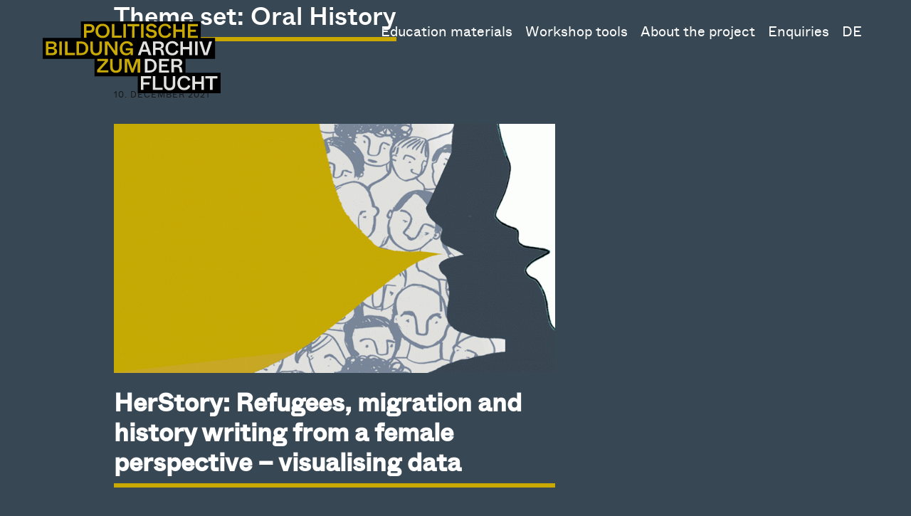

--- FILE ---
content_type: text/html; charset=UTF-8
request_url: https://archivderflucht-bildung.org/en/theme-set/oral-history/
body_size: 12885
content:
<!DOCTYPE html>
<!--[if lte IE 9]><html class="no-js IE9 IE" lang="en-GB"><![endif]-->
<!--[if gt IE 9]><!--><html class="no-js" lang="en-GB"><!--<![endif]-->
	<head>
				<meta charset="UTF-8" />
	<title>Oral History &#8211; Political education about the Archive of Refuge</title>
<meta name='robots' content='max-image-preview:large' />
<link rel="alternate" href="https://archivderflucht-bildung.org/de/themenkomplex/oral-history/" hreflang="de" />
<link rel="alternate" href="https://archivderflucht-bildung.org/en/theme-set/oral-history/" hreflang="en" />
			
			<script type="text/javascript">
			/* <![CDATA[ */
			document.documentElement.className = document.documentElement.className.replace(new RegExp('(^|\\s)no-js(\\s|$)'), '$1js$2');
			/* ]]> */
		</script>
	<link rel="alternate" type="application/rss+xml" title="Political education about the Archive of Refuge &raquo; Feed" href="https://archivderflucht-bildung.org/en/feed/" />
<link rel="alternate" type="application/rss+xml" title="Political education about the Archive of Refuge &raquo; Oral History Theme set Feed" href="https://archivderflucht-bildung.org/en/theme-set/oral-history/feed/" />
<style id='wp-img-auto-sizes-contain-inline-css' type='text/css'>
img:is([sizes=auto i],[sizes^="auto," i]){contain-intrinsic-size:3000px 1500px}
/*# sourceURL=wp-img-auto-sizes-contain-inline-css */
</style>
<style id='wp-emoji-styles-inline-css' type='text/css'>

	img.wp-smiley, img.emoji {
		display: inline !important;
		border: none !important;
		box-shadow: none !important;
		height: 1em !important;
		width: 1em !important;
		margin: 0 0.07em !important;
		vertical-align: -0.1em !important;
		background: none !important;
		padding: 0 !important;
	}
/*# sourceURL=wp-emoji-styles-inline-css */
</style>
<style id='wp-block-library-inline-css' type='text/css'>
:root{--wp-block-synced-color:#7a00df;--wp-block-synced-color--rgb:122,0,223;--wp-bound-block-color:var(--wp-block-synced-color);--wp-editor-canvas-background:#ddd;--wp-admin-theme-color:#007cba;--wp-admin-theme-color--rgb:0,124,186;--wp-admin-theme-color-darker-10:#006ba1;--wp-admin-theme-color-darker-10--rgb:0,107,160.5;--wp-admin-theme-color-darker-20:#005a87;--wp-admin-theme-color-darker-20--rgb:0,90,135;--wp-admin-border-width-focus:2px}@media (min-resolution:192dpi){:root{--wp-admin-border-width-focus:1.5px}}.wp-element-button{cursor:pointer}:root .has-very-light-gray-background-color{background-color:#eee}:root .has-very-dark-gray-background-color{background-color:#313131}:root .has-very-light-gray-color{color:#eee}:root .has-very-dark-gray-color{color:#313131}:root .has-vivid-green-cyan-to-vivid-cyan-blue-gradient-background{background:linear-gradient(135deg,#00d084,#0693e3)}:root .has-purple-crush-gradient-background{background:linear-gradient(135deg,#34e2e4,#4721fb 50%,#ab1dfe)}:root .has-hazy-dawn-gradient-background{background:linear-gradient(135deg,#faaca8,#dad0ec)}:root .has-subdued-olive-gradient-background{background:linear-gradient(135deg,#fafae1,#67a671)}:root .has-atomic-cream-gradient-background{background:linear-gradient(135deg,#fdd79a,#004a59)}:root .has-nightshade-gradient-background{background:linear-gradient(135deg,#330968,#31cdcf)}:root .has-midnight-gradient-background{background:linear-gradient(135deg,#020381,#2874fc)}:root{--wp--preset--font-size--normal:16px;--wp--preset--font-size--huge:42px}.has-regular-font-size{font-size:1em}.has-larger-font-size{font-size:2.625em}.has-normal-font-size{font-size:var(--wp--preset--font-size--normal)}.has-huge-font-size{font-size:var(--wp--preset--font-size--huge)}.has-text-align-center{text-align:center}.has-text-align-left{text-align:left}.has-text-align-right{text-align:right}.has-fit-text{white-space:nowrap!important}#end-resizable-editor-section{display:none}.aligncenter{clear:both}.items-justified-left{justify-content:flex-start}.items-justified-center{justify-content:center}.items-justified-right{justify-content:flex-end}.items-justified-space-between{justify-content:space-between}.screen-reader-text{border:0;clip-path:inset(50%);height:1px;margin:-1px;overflow:hidden;padding:0;position:absolute;width:1px;word-wrap:normal!important}.screen-reader-text:focus{background-color:#ddd;clip-path:none;color:#444;display:block;font-size:1em;height:auto;left:5px;line-height:normal;padding:15px 23px 14px;text-decoration:none;top:5px;width:auto;z-index:100000}html :where(.has-border-color){border-style:solid}html :where([style*=border-top-color]){border-top-style:solid}html :where([style*=border-right-color]){border-right-style:solid}html :where([style*=border-bottom-color]){border-bottom-style:solid}html :where([style*=border-left-color]){border-left-style:solid}html :where([style*=border-width]){border-style:solid}html :where([style*=border-top-width]){border-top-style:solid}html :where([style*=border-right-width]){border-right-style:solid}html :where([style*=border-bottom-width]){border-bottom-style:solid}html :where([style*=border-left-width]){border-left-style:solid}html :where(img[class*=wp-image-]){height:auto;max-width:100%}:where(figure){margin:0 0 1em}html :where(.is-position-sticky){--wp-admin--admin-bar--position-offset:var(--wp-admin--admin-bar--height,0px)}@media screen and (max-width:600px){html :where(.is-position-sticky){--wp-admin--admin-bar--position-offset:0px}}

/*# sourceURL=wp-block-library-inline-css */
</style><style id='global-styles-inline-css' type='text/css'>
:root{--wp--preset--aspect-ratio--square: 1;--wp--preset--aspect-ratio--4-3: 4/3;--wp--preset--aspect-ratio--3-4: 3/4;--wp--preset--aspect-ratio--3-2: 3/2;--wp--preset--aspect-ratio--2-3: 2/3;--wp--preset--aspect-ratio--16-9: 16/9;--wp--preset--aspect-ratio--9-16: 9/16;--wp--preset--color--black: #000000;--wp--preset--color--cyan-bluish-gray: #abb8c3;--wp--preset--color--white: #ffffff;--wp--preset--color--pale-pink: #f78da7;--wp--preset--color--vivid-red: #cf2e2e;--wp--preset--color--luminous-vivid-orange: #ff6900;--wp--preset--color--luminous-vivid-amber: #fcb900;--wp--preset--color--light-green-cyan: #7bdcb5;--wp--preset--color--vivid-green-cyan: #00d084;--wp--preset--color--pale-cyan-blue: #8ed1fc;--wp--preset--color--vivid-cyan-blue: #0693e3;--wp--preset--color--vivid-purple: #9b51e0;--wp--preset--gradient--vivid-cyan-blue-to-vivid-purple: linear-gradient(135deg,rgb(6,147,227) 0%,rgb(155,81,224) 100%);--wp--preset--gradient--light-green-cyan-to-vivid-green-cyan: linear-gradient(135deg,rgb(122,220,180) 0%,rgb(0,208,130) 100%);--wp--preset--gradient--luminous-vivid-amber-to-luminous-vivid-orange: linear-gradient(135deg,rgb(252,185,0) 0%,rgb(255,105,0) 100%);--wp--preset--gradient--luminous-vivid-orange-to-vivid-red: linear-gradient(135deg,rgb(255,105,0) 0%,rgb(207,46,46) 100%);--wp--preset--gradient--very-light-gray-to-cyan-bluish-gray: linear-gradient(135deg,rgb(238,238,238) 0%,rgb(169,184,195) 100%);--wp--preset--gradient--cool-to-warm-spectrum: linear-gradient(135deg,rgb(74,234,220) 0%,rgb(151,120,209) 20%,rgb(207,42,186) 40%,rgb(238,44,130) 60%,rgb(251,105,98) 80%,rgb(254,248,76) 100%);--wp--preset--gradient--blush-light-purple: linear-gradient(135deg,rgb(255,206,236) 0%,rgb(152,150,240) 100%);--wp--preset--gradient--blush-bordeaux: linear-gradient(135deg,rgb(254,205,165) 0%,rgb(254,45,45) 50%,rgb(107,0,62) 100%);--wp--preset--gradient--luminous-dusk: linear-gradient(135deg,rgb(255,203,112) 0%,rgb(199,81,192) 50%,rgb(65,88,208) 100%);--wp--preset--gradient--pale-ocean: linear-gradient(135deg,rgb(255,245,203) 0%,rgb(182,227,212) 50%,rgb(51,167,181) 100%);--wp--preset--gradient--electric-grass: linear-gradient(135deg,rgb(202,248,128) 0%,rgb(113,206,126) 100%);--wp--preset--gradient--midnight: linear-gradient(135deg,rgb(2,3,129) 0%,rgb(40,116,252) 100%);--wp--preset--font-size--small: 13px;--wp--preset--font-size--medium: 20px;--wp--preset--font-size--large: 36px;--wp--preset--font-size--x-large: 42px;--wp--preset--spacing--20: 0.44rem;--wp--preset--spacing--30: 0.67rem;--wp--preset--spacing--40: 1rem;--wp--preset--spacing--50: 1.5rem;--wp--preset--spacing--60: 2.25rem;--wp--preset--spacing--70: 3.38rem;--wp--preset--spacing--80: 5.06rem;--wp--preset--shadow--natural: 6px 6px 9px rgba(0, 0, 0, 0.2);--wp--preset--shadow--deep: 12px 12px 50px rgba(0, 0, 0, 0.4);--wp--preset--shadow--sharp: 6px 6px 0px rgba(0, 0, 0, 0.2);--wp--preset--shadow--outlined: 6px 6px 0px -3px rgb(255, 255, 255), 6px 6px rgb(0, 0, 0);--wp--preset--shadow--crisp: 6px 6px 0px rgb(0, 0, 0);}:where(.is-layout-flex){gap: 0.5em;}:where(.is-layout-grid){gap: 0.5em;}body .is-layout-flex{display: flex;}.is-layout-flex{flex-wrap: wrap;align-items: center;}.is-layout-flex > :is(*, div){margin: 0;}body .is-layout-grid{display: grid;}.is-layout-grid > :is(*, div){margin: 0;}:where(.wp-block-columns.is-layout-flex){gap: 2em;}:where(.wp-block-columns.is-layout-grid){gap: 2em;}:where(.wp-block-post-template.is-layout-flex){gap: 1.25em;}:where(.wp-block-post-template.is-layout-grid){gap: 1.25em;}.has-black-color{color: var(--wp--preset--color--black) !important;}.has-cyan-bluish-gray-color{color: var(--wp--preset--color--cyan-bluish-gray) !important;}.has-white-color{color: var(--wp--preset--color--white) !important;}.has-pale-pink-color{color: var(--wp--preset--color--pale-pink) !important;}.has-vivid-red-color{color: var(--wp--preset--color--vivid-red) !important;}.has-luminous-vivid-orange-color{color: var(--wp--preset--color--luminous-vivid-orange) !important;}.has-luminous-vivid-amber-color{color: var(--wp--preset--color--luminous-vivid-amber) !important;}.has-light-green-cyan-color{color: var(--wp--preset--color--light-green-cyan) !important;}.has-vivid-green-cyan-color{color: var(--wp--preset--color--vivid-green-cyan) !important;}.has-pale-cyan-blue-color{color: var(--wp--preset--color--pale-cyan-blue) !important;}.has-vivid-cyan-blue-color{color: var(--wp--preset--color--vivid-cyan-blue) !important;}.has-vivid-purple-color{color: var(--wp--preset--color--vivid-purple) !important;}.has-black-background-color{background-color: var(--wp--preset--color--black) !important;}.has-cyan-bluish-gray-background-color{background-color: var(--wp--preset--color--cyan-bluish-gray) !important;}.has-white-background-color{background-color: var(--wp--preset--color--white) !important;}.has-pale-pink-background-color{background-color: var(--wp--preset--color--pale-pink) !important;}.has-vivid-red-background-color{background-color: var(--wp--preset--color--vivid-red) !important;}.has-luminous-vivid-orange-background-color{background-color: var(--wp--preset--color--luminous-vivid-orange) !important;}.has-luminous-vivid-amber-background-color{background-color: var(--wp--preset--color--luminous-vivid-amber) !important;}.has-light-green-cyan-background-color{background-color: var(--wp--preset--color--light-green-cyan) !important;}.has-vivid-green-cyan-background-color{background-color: var(--wp--preset--color--vivid-green-cyan) !important;}.has-pale-cyan-blue-background-color{background-color: var(--wp--preset--color--pale-cyan-blue) !important;}.has-vivid-cyan-blue-background-color{background-color: var(--wp--preset--color--vivid-cyan-blue) !important;}.has-vivid-purple-background-color{background-color: var(--wp--preset--color--vivid-purple) !important;}.has-black-border-color{border-color: var(--wp--preset--color--black) !important;}.has-cyan-bluish-gray-border-color{border-color: var(--wp--preset--color--cyan-bluish-gray) !important;}.has-white-border-color{border-color: var(--wp--preset--color--white) !important;}.has-pale-pink-border-color{border-color: var(--wp--preset--color--pale-pink) !important;}.has-vivid-red-border-color{border-color: var(--wp--preset--color--vivid-red) !important;}.has-luminous-vivid-orange-border-color{border-color: var(--wp--preset--color--luminous-vivid-orange) !important;}.has-luminous-vivid-amber-border-color{border-color: var(--wp--preset--color--luminous-vivid-amber) !important;}.has-light-green-cyan-border-color{border-color: var(--wp--preset--color--light-green-cyan) !important;}.has-vivid-green-cyan-border-color{border-color: var(--wp--preset--color--vivid-green-cyan) !important;}.has-pale-cyan-blue-border-color{border-color: var(--wp--preset--color--pale-cyan-blue) !important;}.has-vivid-cyan-blue-border-color{border-color: var(--wp--preset--color--vivid-cyan-blue) !important;}.has-vivid-purple-border-color{border-color: var(--wp--preset--color--vivid-purple) !important;}.has-vivid-cyan-blue-to-vivid-purple-gradient-background{background: var(--wp--preset--gradient--vivid-cyan-blue-to-vivid-purple) !important;}.has-light-green-cyan-to-vivid-green-cyan-gradient-background{background: var(--wp--preset--gradient--light-green-cyan-to-vivid-green-cyan) !important;}.has-luminous-vivid-amber-to-luminous-vivid-orange-gradient-background{background: var(--wp--preset--gradient--luminous-vivid-amber-to-luminous-vivid-orange) !important;}.has-luminous-vivid-orange-to-vivid-red-gradient-background{background: var(--wp--preset--gradient--luminous-vivid-orange-to-vivid-red) !important;}.has-very-light-gray-to-cyan-bluish-gray-gradient-background{background: var(--wp--preset--gradient--very-light-gray-to-cyan-bluish-gray) !important;}.has-cool-to-warm-spectrum-gradient-background{background: var(--wp--preset--gradient--cool-to-warm-spectrum) !important;}.has-blush-light-purple-gradient-background{background: var(--wp--preset--gradient--blush-light-purple) !important;}.has-blush-bordeaux-gradient-background{background: var(--wp--preset--gradient--blush-bordeaux) !important;}.has-luminous-dusk-gradient-background{background: var(--wp--preset--gradient--luminous-dusk) !important;}.has-pale-ocean-gradient-background{background: var(--wp--preset--gradient--pale-ocean) !important;}.has-electric-grass-gradient-background{background: var(--wp--preset--gradient--electric-grass) !important;}.has-midnight-gradient-background{background: var(--wp--preset--gradient--midnight) !important;}.has-small-font-size{font-size: var(--wp--preset--font-size--small) !important;}.has-medium-font-size{font-size: var(--wp--preset--font-size--medium) !important;}.has-large-font-size{font-size: var(--wp--preset--font-size--large) !important;}.has-x-large-font-size{font-size: var(--wp--preset--font-size--x-large) !important;}
/*# sourceURL=global-styles-inline-css */
</style>

<style id='classic-theme-styles-inline-css' type='text/css'>
/*! This file is auto-generated */
.wp-block-button__link{color:#fff;background-color:#32373c;border-radius:9999px;box-shadow:none;text-decoration:none;padding:calc(.667em + 2px) calc(1.333em + 2px);font-size:1.125em}.wp-block-file__button{background:#32373c;color:#fff;text-decoration:none}
/*# sourceURL=/wp-includes/css/classic-themes.min.css */
</style>
<link rel='stylesheet' id='contact-form-7-css' href='https://archivderflucht-bildung.org/wp-content/plugins/contact-form-7/includes/css/styles.css?ver=6.1.4' type='text/css' media='all' />
<link rel='stylesheet' id='menu-image-css' href='https://archivderflucht-bildung.org/wp-content/plugins/menu-image/includes/css/menu-image.css?ver=3.13' type='text/css' media='all' />
<link rel='stylesheet' id='dashicons-css' href='https://archivderflucht-bildung.org/wp-includes/css/dashicons.min.css?ver=6.9' type='text/css' media='all' />
<link rel='stylesheet' id='bookly-ladda.min.css-css' href='https://archivderflucht-bildung.org/wp-content/plugins/bookly-responsive-appointment-booking-tool/frontend/resources/css/ladda.min.css?ver=26.5' type='text/css' media='all' />
<link rel='stylesheet' id='bookly-tailwind.css-css' href='https://archivderflucht-bildung.org/wp-content/plugins/bookly-responsive-appointment-booking-tool/backend/resources/tailwind/tailwind.css?ver=26.5' type='text/css' media='all' />
<link rel='stylesheet' id='bookly-modern-booking-form-calendar.css-css' href='https://archivderflucht-bildung.org/wp-content/plugins/bookly-responsive-appointment-booking-tool/frontend/resources/css/modern-booking-form-calendar.css?ver=26.5' type='text/css' media='all' />
<link rel='stylesheet' id='bookly-bootstrap-icons.min.css-css' href='https://archivderflucht-bildung.org/wp-content/plugins/bookly-responsive-appointment-booking-tool/frontend/resources/css/bootstrap-icons.min.css?ver=26.5' type='text/css' media='all' />
<link rel='stylesheet' id='bookly-intlTelInput.css-css' href='https://archivderflucht-bildung.org/wp-content/plugins/bookly-responsive-appointment-booking-tool/frontend/resources/css/intlTelInput.css?ver=26.5' type='text/css' media='all' />
<link rel='stylesheet' id='bookly-bookly-main.css-css' href='https://archivderflucht-bildung.org/wp-content/plugins/bookly-responsive-appointment-booking-tool/frontend/resources/css/bookly-main.css?ver=26.5' type='text/css' media='all' />
<link rel='stylesheet' id='search-filter-plugin-styles-css' href='https://archivderflucht-bildung.org/wp-content/plugins/search-filter-pro/public/assets/css/search-filter.min.css?ver=2.5.21' type='text/css' media='all' />
<link rel='stylesheet' id='make-google-font-css' href='//archivderflucht-bildung.org/wp-content/uploads/omgf/make-google-font/make-google-font.css?ver=1732874099' type='text/css' media='all' />
<link rel='stylesheet' id='font-awesome-css' href='https://archivderflucht-bildung.org/wp-content/themes/make/css/libs/font-awesome/css/font-awesome.min.css?ver=5.15.2' type='text/css' media='all' />
<link rel='stylesheet' id='make-parent-css' href='https://archivderflucht-bildung.org/wp-content/themes/make/style.css?ver=1.10.9' type='text/css' media='all' />
<link rel='stylesheet' id='makeplus-widgetareas-frontend-css' href='https://archivderflucht-bildung.org/wp-content/plugins/make-plus/css/widgetareas/frontend.css?ver=1.10.7' type='text/css' media='all' />
<link rel='stylesheet' id='make-main-css' href='https://archivderflucht-bildung.org/wp-content/themes/adf/style.css?ver=1.0.0' type='text/css' media='all' />
<link rel='stylesheet' id='make-print-css' href='https://archivderflucht-bildung.org/wp-content/themes/make/css/print.css?ver=1.10.9' type='text/css' media='print' />
<link rel='stylesheet' id='tablepress-default-css' href='https://archivderflucht-bildung.org/wp-content/tablepress-combined.min.css?ver=29' type='text/css' media='all' />
<link rel='stylesheet' id='makeplus-columnsize-frontend-css' href='https://archivderflucht-bildung.org/wp-content/plugins/make-plus/css/columnsize/frontend.css?ver=1.10.7' type='text/css' media='all' />
<script type="text/javascript" src="https://archivderflucht-bildung.org/wp-includes/js/jquery/jquery.min.js?ver=3.7.1" id="jquery-core-js"></script>
<script type="text/javascript" src="https://archivderflucht-bildung.org/wp-includes/js/jquery/jquery-migrate.min.js?ver=3.4.1" id="jquery-migrate-js"></script>
<script type="text/javascript" src="https://archivderflucht-bildung.org/wp-content/plugins/bookly-responsive-appointment-booking-tool/frontend/resources/js/spin.min.js?ver=26.5" id="bookly-spin.min.js-js"></script>
<script type="text/javascript" id="bookly-globals-js-extra">
/* <![CDATA[ */
var BooklyL10nGlobal = {"csrf_token":"892b877c3a","ajax_url_backend":"https://archivderflucht-bildung.org/wp-admin/admin-ajax.php","ajax_url_frontend":"https://archivderflucht-bildung.org/wp-admin/admin-ajax.php","mjsTimeFormat":"HH:mm","datePicker":{"format":"D. MMMM YYYY","monthNames":["January","February","March","April","May","June","July","August","September","October","November","December"],"daysOfWeek":["Sun","Mon","Tue","Wed","Thu","Fri","Sat"],"firstDay":1,"monthNamesShort":["Jan","Feb","Mar","Apr","May","Jun","Jul","Aug","Sep","Oct","Nov","Dec"],"dayNames":["Sunday","Monday","Tuesday","Wednesday","Thursday","Friday","Saturday"],"dayNamesShort":["Sun","Mon","Tue","Wed","Thu","Fri","Sat"],"meridiem":{"am":"am","pm":"pm","AM":"AM","PM":"PM"}},"dateRange":{"format":"D. MMMM YYYY","applyLabel":"Apply","cancelLabel":"Cancel","fromLabel":"From","toLabel":"To","customRangeLabel":"Custom range","tomorrow":"Tomorrow","today":"Today","anyTime":"Any time","yesterday":"Yesterday","last_7":"Last 7 days","last_30":"Last 30 days","next_7":"Next 7 days","next_30":"Next 30 days","thisMonth":"This month","nextMonth":"Next month","lastMonth":"Last month","firstDay":1},"l10n":{"apply":"Apply","cancel":"Cancel","areYouSure":"Are you sure?"},"addons":[],"cloud_products":"","data":{}};
//# sourceURL=bookly-globals-js-extra
/* ]]> */
</script>
<script type="text/javascript" src="https://archivderflucht-bildung.org/wp-content/plugins/bookly-responsive-appointment-booking-tool/frontend/resources/js/ladda.min.js?ver=26.5" id="bookly-ladda.min.js-js"></script>
<script type="text/javascript" src="https://archivderflucht-bildung.org/wp-content/plugins/bookly-responsive-appointment-booking-tool/backend/resources/js/moment.min.js?ver=26.5" id="bookly-moment.min.js-js"></script>
<script type="text/javascript" src="https://archivderflucht-bildung.org/wp-content/plugins/bookly-responsive-appointment-booking-tool/frontend/resources/js/hammer.min.js?ver=26.5" id="bookly-hammer.min.js-js"></script>
<script type="text/javascript" src="https://archivderflucht-bildung.org/wp-content/plugins/bookly-responsive-appointment-booking-tool/frontend/resources/js/jquery.hammer.min.js?ver=26.5" id="bookly-jquery.hammer.min.js-js"></script>
<script type="text/javascript" src="https://archivderflucht-bildung.org/wp-content/plugins/bookly-responsive-appointment-booking-tool/frontend/resources/js/qrcode.js?ver=26.5" id="bookly-qrcode.js-js"></script>
<script type="text/javascript" id="bookly-bookly.min.js-js-extra">
/* <![CDATA[ */
var BooklyL10n = {"ajaxurl":"https://archivderflucht-bildung.org/wp-admin/admin-ajax.php","csrf_token":"892b877c3a","months":["January","February","March","April","May","June","July","August","September","October","November","December"],"days":["Sunday","Monday","Tuesday","Wednesday","Thursday","Friday","Saturday"],"daysShort":["Sun","Mon","Tue","Wed","Thu","Fri","Sat"],"monthsShort":["Jan","Feb","Mar","Apr","May","Jun","Jul","Aug","Sep","Oct","Nov","Dec"],"show_more":"Show more","sessionHasExpired":"Your session has expired. Please press \"Ok\" to refresh the page"};
//# sourceURL=bookly-bookly.min.js-js-extra
/* ]]> */
</script>
<script type="text/javascript" src="https://archivderflucht-bildung.org/wp-content/plugins/bookly-responsive-appointment-booking-tool/frontend/resources/js/bookly.min.js?ver=26.5" id="bookly-bookly.min.js-js"></script>
<script type="text/javascript" src="https://archivderflucht-bildung.org/wp-content/plugins/bookly-responsive-appointment-booking-tool/frontend/resources/js/intlTelInput.min.js?ver=26.5" id="bookly-intlTelInput.min.js-js"></script>
<script type="text/javascript" id="search-filter-plugin-build-js-extra">
/* <![CDATA[ */
var SF_LDATA = {"ajax_url":"https://archivderflucht-bildung.org/wp-admin/admin-ajax.php","home_url":"https://archivderflucht-bildung.org/","extensions":[]};
//# sourceURL=search-filter-plugin-build-js-extra
/* ]]> */
</script>
<script type="text/javascript" src="https://archivderflucht-bildung.org/wp-content/plugins/search-filter-pro/public/assets/js/search-filter-build.min.js?ver=2.5.21" id="search-filter-plugin-build-js"></script>
<script type="text/javascript" src="https://archivderflucht-bildung.org/wp-content/plugins/search-filter-pro/public/assets/js/chosen.jquery.min.js?ver=2.5.21" id="search-filter-plugin-chosen-js"></script>
<link rel="https://api.w.org/" href="https://archivderflucht-bildung.org/wp-json/" /><link rel="alternate" title="JSON" type="application/json" href="https://archivderflucht-bildung.org/wp-json/wp/v2/themenkomplex/636" /><link rel="EditURI" type="application/rsd+xml" title="RSD" href="https://archivderflucht-bildung.org/xmlrpc.php?rsd" />
<meta name="generator" content="WordPress 6.9" />
		<meta name="viewport" content="width=device-width, initial-scale=1" />
	<style type="text/css" id="custom-background-css">
body.custom-background { background-color: #000000; }
</style>
	
<!-- Begin Make Inline CSS -->
<style type="text/css">
body,.font-body{font-size:25px;font-size:2.5rem;line-height:1.2;}a{text-decoration:underline;font-weight:normal;}#comments{font-size:22px;font-size:2.2rem;}.comment-date{font-size:21px;font-size:2.1rem;}h1:not(.site-title),.font-header,.entry-title{font-size:35px;font-size:3.5rem;}h2{font-size:30px;font-size:3rem;line-height:1;}h3,.builder-text-content .widget-title{font-size:25px;font-size:2.5rem;font-weight:normal;text-transform:uppercase;line-height:1;}h4{font-size:35px;font-size:3.5rem;line-height:1;}h5{font-weight:normal;}.site-navigation .menu li a,.font-nav,.site-navigation .menu-toggle{font-family:"Helvetica Neue",Helvetica,Arial,sans-serif;font-size:20px;font-size:2rem;font-weight:normal;font-style:normal;text-transform:none;line-height:1;letter-spacing:0px;word-spacing:0px;}.site-navigation .menu li.current_page_item > a,.site-navigation .menu .children li.current_page_item > a,.site-navigation .menu li.current-menu-item > a,.site-navigation .menu .sub-menu li.current-menu-item > a{font-weight:normal;}.header-bar,.header-text,.header-bar .search-form input,.header-bar .menu a,.header-navigation .mobile-menu ul.menu li a{font-family:"Open Sans","Helvetica Neue",Helvetica,Arial,sans-serif;font-size:13px;font-size:1.3rem;font-weight:normal;font-style:normal;text-transform:none;line-height:1.6;letter-spacing:0px;word-spacing:0px;}.sidebar .widget-title,.sidebar .widgettitle,.sidebar .widget-title a,.sidebar .widgettitle a,.font-widget-title{font-family:"Open Sans","Helvetica Neue",Helvetica,Arial,sans-serif;font-size:13px;font-size:1.3rem;font-weight:bold;font-style:normal;text-transform:none;line-height:1.6;letter-spacing:0px;word-spacing:0px;}.footer-widget-container .widget-title,.footer-widget-container .widgettitle,.footer-widget-container .widget-title a,.footer-widget-container .widgettitle a{font-family:"Open Sans","Helvetica Neue",Helvetica,Arial,sans-serif;font-size:15px;font-size:1.5rem;font-weight:normal;font-style:normal;text-transform:none;line-height:1.6;letter-spacing:0px;word-spacing:0px;}.footer-widget-container .widget{font-size:20px;font-size:2rem;}.color-primary-text,a,.entry-author-byline a.vcard,.entry-footer a:hover,.comment-form .required,ul.ttfmake-list-dot li:before,ol.ttfmake-list-dot li:before,.entry-comment-count a:hover,.comment-count-icon a:hover{color:#ffffff;}.color-primary-background,.ttfmake-button.color-primary-background{background-color:#ffffff;}.color-primary-border{border-color:#ffffff;}.color-secondary-text,.builder-section-banner .cycle-pager,.ttfmake-shortcode-slider .cycle-pager,.builder-section-banner .cycle-prev:before,.builder-section-banner .cycle-next:before,.ttfmake-shortcode-slider .cycle-prev:before,.ttfmake-shortcode-slider .cycle-next:before,.ttfmake-shortcode-slider .cycle-caption{color:#333333;}.color-secondary-background,blockquote.ttfmake-testimonial,tt,kbd,pre,code,samp,var,textarea,input[type="date"],input[type="datetime"],input[type="datetime-local"],input[type="email"],input[type="month"],input[type="number"],input[type="password"],input[type="search"],input[type="tel"],input[type="text"],input[type="time"],input[type="url"],input[type="week"],.ttfmake-button.color-secondary-background,button.color-secondary-background,input[type="button"].color-secondary-background,input[type="reset"].color-secondary-background,input[type="submit"].color-secondary-background,.sticky-post-label{background-color:#333333;}.color-secondary-border,table,table th,table td,.header-layout-3 .site-navigation .menu,.widget_tag_cloud a,.widget_product_tag_cloud a{border-color:#333333;}hr,hr.ttfmake-line-dashed,hr.ttfmake-line-double,blockquote.ttfmake-testimonial:after{border-top-color:#333333;}.comment-body,.post,.page,.search article.post,.search article.page,.widget li{border-bottom-color:#333333;}.color-text,body,.entry-date a,button,input,select,textarea,[class*="navigation"] .nav-previous a,[class*="navigation"] .nav-previous span,[class*="navigation"] .nav-next a,[class*="navigation"] .nav-next span{color:;}::-webkit-input-placeholder{color:;}:-moz-placeholder{color:;}::-moz-placeholder{color:;}:-ms-input-placeholder{color:;}.color-detail-text,.builder-section-banner .cycle-pager .cycle-pager-active,.ttfmake-shortcode-slider .cycle-pager .cycle-pager-active,.entry-footer a,.entry-footer .fa,.post-categories li:after,.post-tags li:after,.comment-count-icon:before,.entry-comment-count a,.comment-count-icon a{color:#c9a900;}.color-detail-background{background-color:#c9a900;}.color-detail-border{border-color:#c9a900;}a:hover,a:focus,.entry-author-byline a.vcard:hover,.entry-author-byline a.vcard:focus{color:#c9a900;}.site-content,body.mce-content-body{background-color:rgba(0, 0, 0, 0);}.site-header,.site-title,.site-title a,.site-navigation .menu li a{color:#ffffff;}.site-header-main{background-color:rgba(255, 255, 255, 0);}.site-navigation .menu li a:hover,.site-navigation .menu li a:focus{color:#c9a900;}.header-bar{background-color:rgba(23, 23, 23, 0);}.site-footer,.site-footer .social-links a{color:#ffffff;}.site-footer a{color:#ffffff;}.site-footer a:hover,.site-footer a:focus{color:#c9a900;}.site-footer{background-color:rgba(234, 236, 238, 0);}.site-content{padding-top:0;}#builder-section-text_11{margin-bottom:0;}#builder-section-banner_195 .builder-banner-slide{padding-bottom:83.333333333333%;}#builder-section-banner_195{margin-bottom:0;}#zusammmenfassung{margin-bottom:0;}#builder-section-banner_120 .builder-banner-slide{padding-bottom:83.333333333333%;}#builder-section-banner_120{margin-bottom:0;}#builder-section-text_94{margin-bottom:0;}#builder-section-text_78{margin-bottom:0;}#builder-section-text_92{margin-bottom:0;}#builder-section-text_106{margin-bottom:0;}#builder-section-text_140{margin-bottom:0;}div.custom-logo{background-image:url("https://archivderflucht-bildung.org/wp-content/uploads/2021/09/AdF-Logo-RGB-1.svg");width:1px;}div.custom-logo a{padding-bottom:100%;}.builder-section-postlist .ttfmp-post-list-item-footer a:hover,.ttfmp-widget-post-list .ttfmp-post-list-item-comment-link:hover{color:#ffffff;}.ttfmp-widget-post-list .ttfmp-post-list-item-date a,.builder-section-postlist .ttfmp-post-list-item-date a{color:;}.builder-section-postlist .ttfmp-post-list-item-footer,.builder-section-postlist .ttfmp-post-list-item-footer a,.ttfmp-widget-post-list .ttfmp-post-list-item-comment-link{color:#c9a900;}.builder-text-content .widget{font-size:25px;font-size:2.5rem;line-height:1.2;}.builder-text-content .widget a{font-weight:normal;}.builder-text-content .widget-title{font-size:35px;font-size:3.5rem;line-height:1;}
@media screen and (min-width: 800px){.has-left-sidebar.has-right-sidebar .entry-title{font-size:22px;font-size:2.2rem;}.site-navigation .menu .page_item_has_children a:after,.site-navigation .menu .menu-item-has-children a:after{top:-2px;font-size:14px;font-size:1.4rem;}.site-navigation .menu .sub-menu li a,.site-navigation .menu .children li a{font-family:"Open Sans","Helvetica Neue",Helvetica,Arial,sans-serif;font-size:20px;font-size:2rem;font-weight:normal;font-style:normal;text-transform:none;line-height:1;letter-spacing:0px;word-spacing:0px;}.site-navigation .menu .children .page_item_has_children a:after,.site-navigation .menu .sub-menu .menu-item-has-children a:after{font-size:14px;font-size:1.4rem;}.site-navigation .menu li.current_page_item > a,.site-navigation .menu .children li.current_page_item > a,.site-navigation .menu li.current_page_ancestor > a,.site-navigation .menu li.current-menu-item > a,.site-navigation .menu .sub-menu li.current-menu-item > a,.site-navigation .menu li.current-menu-ancestor > a{font-weight:normal;}.site-navigation ul.menu ul a:hover,.site-navigation ul.menu ul a:focus,.site-navigation .menu ul ul a:hover,.site-navigation .menu ul ul a:focus{background-color:rgba(0, 0, 0, 0);color:#c9a900;}.site-navigation .menu .sub-menu,.site-navigation .menu .children{background-color:rgba(0, 0, 0, 0);}.site-navigation .page_item_has_children a:after,.site-navigation .menu-item-has-children a:after{color:#c9a900;}.site-navigation .menu .sub-menu a,.site-navigation .menu .children a{border-bottom-color:#c9a900;}.site-navigation .menu li.current_page_item,.site-navigation .menu .children li.current_page_item,.site-navigation .menu li.current_page_ancestor,.site-navigation .menu li.current-menu-item,.site-navigation .menu .sub-menu li.current-menu-item,.site-navigation .menu li.current-menu-ancestor{background-color:rgba(0, 0, 0, 0);}}
@media screen and (max-width: 800px){.site-navigation .menu-toggle{background-color:rgba();}}
</style>
<!-- End Make Inline CSS -->
	<style type="text/css">
		/*<!-- rtoc -->*/
		.rtoc-mokuji-content {
			background-color: #000000;
		}

		.rtoc-mokuji-content.frame1 {
			border: 1px solid #000000;
		}

		.rtoc-mokuji-content #rtoc-mokuji-title {
			color: #c9a900;
		}

		.rtoc-mokuji-content .rtoc-mokuji li>a {
			color: #ffffff;
		}

		.rtoc-mokuji-content .mokuji_ul.level-1>.rtoc-item::before {
			background-color: #ffffff !important;
		}

		.rtoc-mokuji-content .mokuji_ul.level-2>.rtoc-item::before {
			background-color: #ffffff !important;
		}

		.rtoc-mokuji-content.frame2::before,
		.rtoc-mokuji-content.frame3,
		.rtoc-mokuji-content.frame4,
		.rtoc-mokuji-content.frame5 {
			border-color: #000000 !important;
		}

		.rtoc-mokuji-content.frame5::before,
		.rtoc-mokuji-content.frame5::after {
			background-color: #000000;
		}

		.widget_block #rtoc-mokuji-widget-wrapper .rtoc-mokuji.level-1 .rtoc-item.rtoc-current:after,
		.widget #rtoc-mokuji-widget-wrapper .rtoc-mokuji.level-1 .rtoc-item.rtoc-current:after,
		#scrollad #rtoc-mokuji-widget-wrapper .rtoc-mokuji.level-1 .rtoc-item.rtoc-current:after,
		#sideBarTracking #rtoc-mokuji-widget-wrapper .rtoc-mokuji.level-1 .rtoc-item.rtoc-current:after {
			background-color: #ffffff !important;
		}

		.cls-1,
		.cls-2 {
			stroke: #000000;
		}

		.rtoc-mokuji-content .decimal_ol.level-2>.rtoc-item::before,
		.rtoc-mokuji-content .mokuji_ol.level-2>.rtoc-item::before,
		.rtoc-mokuji-content .decimal_ol.level-2>.rtoc-item::after,
		.rtoc-mokuji-content .decimal_ol.level-2>.rtoc-item::after {
			color: #ffffff;
			background-color: #ffffff;
		}

		.rtoc-mokuji-content .rtoc-mokuji.level-1>.rtoc-item::before {
			color: #ffffff;
		}

		.rtoc-mokuji-content .decimal_ol>.rtoc-item::after {
			background-color: #ffffff;
		}

		.rtoc-mokuji-content .decimal_ol>.rtoc-item::before {
			color: #ffffff;
		}

		/*rtoc_return*/
		#rtoc_return a::before {
			background-image: url(https://archivderflucht-bildung.org/wp-content/plugins/rich-table-of-content/include/../img/rtoc_return.png);
		}

		#rtoc_return a {
			background-color: #ffffff !important;
		}

		/* アクセントポイント */
		.rtoc-mokuji-content .level-1>.rtoc-item #rtocAC.accent-point::after {
			background-color: #ffffff;
		}

		.rtoc-mokuji-content .level-2>.rtoc-item #rtocAC.accent-point::after {
			background-color: #ffffff;
		}
		.rtoc-mokuji-content.frame6,
		.rtoc-mokuji-content.frame7::before,
		.rtoc-mokuji-content.frame8::before {
			border-color: #000000;
		}

		.rtoc-mokuji-content.frame6 #rtoc-mokuji-title,
		.rtoc-mokuji-content.frame7 #rtoc-mokuji-title::after {
			background-color: #000000;
		}

		#rtoc-mokuji-wrapper.rtoc-mokuji-content.rtoc_h2_timeline .mokuji_ol.level-1>.rtoc-item::after,
		#rtoc-mokuji-wrapper.rtoc-mokuji-content.rtoc_h2_timeline .level-1.decimal_ol>.rtoc-item::after,
		#rtoc-mokuji-wrapper.rtoc-mokuji-content.rtoc_h3_timeline .mokuji_ol.level-2>.rtoc-item::after,
		#rtoc-mokuji-wrapper.rtoc-mokuji-content.rtoc_h3_timeline .mokuji_ol.level-2>.rtoc-item::after,
		.rtoc-mokuji-content.frame7 #rtoc-mokuji-title span::after {
			background-color: #ffffff;
		}

		.widget #rtoc-mokuji-wrapper.rtoc-mokuji-content.frame6 #rtoc-mokuji-title {
			color: #c9a900;
			background-color: #000000;
		}
	</style>
	<link rel="icon" href="https://archivderflucht-bildung.org/wp-content/uploads/2021/09/cropped-ADF_Site-Icon-32x32.png" sizes="32x32" />
<link rel="icon" href="https://archivderflucht-bildung.org/wp-content/uploads/2021/09/cropped-ADF_Site-Icon-192x192.png" sizes="192x192" />
<link rel="apple-touch-icon" href="https://archivderflucht-bildung.org/wp-content/uploads/2021/09/cropped-ADF_Site-Icon-180x180.png" />
<meta name="msapplication-TileImage" content="https://archivderflucht-bildung.org/wp-content/uploads/2021/09/cropped-ADF_Site-Icon-270x270.png" />
		<style type="text/css" id="custom-background-css">
				body.custom-background { background-color: #374754; }</style>	<link rel='stylesheet' id='rtoc_style-css' href='https://archivderflucht-bildung.org/wp-content/plugins/rich-table-of-content/css/rtoc_style.css?ver=6.9' type='text/css' media='all' />
</head>

	<body class="archive tax-themenkomplex term-oral-history term-636 custom-background wp-custom-logo wp-theme-make wp-child-theme-adf post-herstory-refugees-migration-and-history-writing-from-a-female-perspective-visualising-data view-archive full-width has-right-sidebar builder-enabled">
		<script src="https://archivderflucht-bildung.org/js/vendor/modernizr-3.11.2.min.js"></script>
<script src="https://archivderflucht-bildung.org/js/vendor/imagesloaded.pkgd.min.js"></script>
<script src="https://archivderflucht-bildung.org/js/vendor/greensock/gsap.min.js"></script>
<script src="https://archivderflucht-bildung.org/js/utils/rgbShift.js" defer></script>
<script src="https://archivderflucht-bildung.org/js/utils/rgbShiftSlider.js" defer></script>
<script src="https://archivderflucht-bildung.org/js/utils/pixi.min.js" defer></script>
<script>
	jQuery(document).ready(function(e) {
		var rgbShift = new RgbShift();
          jQuery(".shift-image").each(function(i) {
              jQuery(this).attr("data-id", i);
          });
          for (var a = 0; a < jQuery(".shift-image").length; ++a) {
              var $elem = jQuery(".shift-image[data-id=" + a + "]");
              $elem.imagesLoaded().done(function(instance) {
                  var $shiftElement = jQuery(instance.elements[0]);
                  $shiftElement
                          .mouseenter(function(e) {
                              var $target = jQuery(e.target);
                              rgbShift.create($target);
                          })
                          .mouseleave(function(e) {
                              var $target = jQuery(e.target);
                              rgbShift.destroy($target);
			});
		});
	}
});
</script>		<div id="site-wrapper" class="site-wrapper">
			<a class="skip-link screen-reader-text" href="#site-content">Skip to content</a>

			
<header id="site-header" class="site-header header-layout-1 no-site-title no-site-tagline" role="banner">
		<div class="site-header-main">
		<div class="container">
			<div class="site-branding">
									<a href="https://archivderflucht-bildung.org/en/" class="custom-logo-link" rel="home"><img width="1" height="1" src="https://archivderflucht-bildung.org/wp-content/uploads/2021/09/AdF-Logo-RGB-1.svg" class="custom-logo" alt="Politische Bildung zum Archiv der Flucht" decoding="async" /></a>												<h1 class="site-title screen-reader-text">
					<a href="https://archivderflucht-bildung.org/en/" rel="home">Political education about the Archive of Refuge</a>
				</h1>
											</div>

			
<nav id="site-navigation" class="site-navigation" role="navigation">
			<button class="menu-toggle"></button>
		<div class=" mobile-menu"><ul id="menu-main-menu-en" class="menu"><li id="menu-item-1624" class="menu-item menu-item-type-post_type menu-item-object-page menu-item-has-children menu-item-1624"><a href="https://archivderflucht-bildung.org/en/education-materials/">Education materials</a>
<ul class="sub-menu">
	<li id="menu-item-1600" class="menu-item menu-item-type-post_type menu-item-object-page menu-item-1600"><a href="https://archivderflucht-bildung.org/en/open-teaching-materials/">Open teaching materials</a></li>
</ul>
</li>
<li id="menu-item-1602" class="menu-item menu-item-type-post_type menu-item-object-page menu-item-has-children menu-item-1602"><a href="https://archivderflucht-bildung.org/en/workshop-tools/">Workshop tools</a>
<ul class="sub-menu">
	<li id="menu-item-1608" class="menu-item menu-item-type-post_type menu-item-object-page menu-item-1608"><a href="https://archivderflucht-bildung.org/en/workshop-tools/chat-simulator/">Chat simulator</a></li>
	<li id="menu-item-1609" class="menu-item menu-item-type-post_type menu-item-object-page menu-item-1609"><a href="https://archivderflucht-bildung.org/en/workshop-tools/online-learning-space/">Online learning space</a></li>
</ul>
</li>
<li id="menu-item-1603" class="menu-item menu-item-type-post_type menu-item-object-page menu-item-has-children menu-item-1603"><a href="https://archivderflucht-bildung.org/en/about-the-project/">About the project</a>
<ul class="sub-menu">
	<li id="menu-item-1606" class="menu-item menu-item-type-post_type menu-item-object-page menu-item-1606"><a href="https://archivderflucht-bildung.org/en/about-the-project/about-the-archive-of-refuge/">About the Archive of Refuge</a></li>
	<li id="menu-item-1604" class="menu-item menu-item-type-post_type menu-item-object-page menu-item-1604"><a href="https://archivderflucht-bildung.org/en/about-the-project/about-the-team/">About the team</a></li>
	<li id="menu-item-1605" class="menu-item menu-item-type-post_type menu-item-object-page menu-item-1605"><a href="https://archivderflucht-bildung.org/en/about-the-project/about-mediale-pfade/">About mediale pfade</a></li>
</ul>
</li>
<li id="menu-item-1321" class="menu-item menu-item-type-custom menu-item-object-custom menu-item-has-children menu-item-1321"><a>Enquiries</a>
<ul class="sub-menu">
	<li id="menu-item-1614" class="menu-item menu-item-type-post_type menu-item-object-page menu-item-1614"><a href="https://archivderflucht-bildung.org/en/cooperation-requests/">Cooperation requests</a></li>
	<li id="menu-item-1615" class="menu-item menu-item-type-post_type menu-item-object-page menu-item-1615"><a href="https://archivderflucht-bildung.org/en/workshops-on-site/">Workshops on site</a></li>
</ul>
</li>
<li id="menu-item-1324-de" class="lang-item lang-item-476 lang-item-de lang-item-first menu-item menu-item-type-custom menu-item-object-custom menu-item-1324-de"><a href="https://archivderflucht-bildung.org/de/themenkomplex/oral-history/" hreflang="de-DE" lang="de-DE">DE</a></li>
</ul></div></nav>		</div>
	</div>
</header>
			<div id="site-content" class="site-content">
				<div class="container">

<main id="site-main" class="site-main" role="main">

	<header class="section-header">
				
<h1 class="section-title">
	Theme set: <span>Oral History</span></h1>			</header>

			
<article id="post-1466" class="post-1466 post type-post status-publish format-standard has-post-thumbnail hentry category-open-teaching-material tag-collective-memory tag-female-perspectives tag-feminism tag-gender-specific-discrimination tag-gender-specific-violence tag-global-contexts tag-history-writing tag-multiperspectivity tag-oral-history tag-reasons-to-seek-asylum tag-sexism zielgruppe-12-and-over zielgruppe-15-and-over zielgruppe-18-and-over themenkomplex-oral-history thema-feminism thema-gender-specific-discrimination thema-gender-specific-violence thema-history-writing thema-reasons-to-seek-asylum thema-sexism methode-active-group-work methode-active-individual-work methode-active-media-work methode-discussion-reflection kompetenzraster_medienbildung-production-and-presentation format-face-to-face format-remote-online technologien-datenvisualisierung technologien-infographics technologien-internet technologien-laptop technologien-sharepic technologien-smartphone modul_laenge-short-workshop has-author-avatar">
		<header class="entry-header">
		<div class="entry-meta">

<time class="entry-date published" datetime="2021-12-10T19:57:23+01:00"><a href="https://archivderflucht-bildung.org/en/open-teaching-material/herstory-refugees-migration-and-history-writing-from-a-female-perspective-visualising-data/" rel="bookmark">10. December 2021</a></time>
</div>

<figure class="entry-thumbnail post-header">
	<a href="https://archivderflucht-bildung.org/en/open-teaching-material/herstory-refugees-migration-and-history-writing-from-a-female-perspective-visualising-data/" rel="bookmark">		<img width="620" height="349" src="https://archivderflucht-bildung.org/wp-content/uploads/2021/09/ADF_Oral_History-Kachel_landscape-1024x577.gif" class="attachment-large size-large wp-post-image" alt="Oral history" decoding="async" fetchpriority="high" srcset="https://archivderflucht-bildung.org/wp-content/uploads/2021/09/ADF_Oral_History-Kachel_landscape-1024x577.gif 1024w, https://archivderflucht-bildung.org/wp-content/uploads/2021/09/ADF_Oral_History-Kachel_landscape-300x169.gif 300w, https://archivderflucht-bildung.org/wp-content/uploads/2021/09/ADF_Oral_History-Kachel_landscape-768x433.gif 768w, https://archivderflucht-bildung.org/wp-content/uploads/2021/09/ADF_Oral_History-Kachel_landscape-24x14.gif 24w, https://archivderflucht-bildung.org/wp-content/uploads/2021/09/ADF_Oral_History-Kachel_landscape-36x20.gif 36w, https://archivderflucht-bildung.org/wp-content/uploads/2021/09/ADF_Oral_History-Kachel_landscape-48x27.gif 48w" sizes="(max-width: 620px) 100vw, 620px" />	</a>	</figure>

<h1 class="entry-title">
	<a href="https://archivderflucht-bildung.org/en/open-teaching-material/herstory-refugees-migration-and-history-writing-from-a-female-perspective-visualising-data/" rel="bookmark">		HerStory: Refugees, migration and history writing from a female perspective – visualising data	</a></h1>
<div class="entry-meta">
</div>	</header>
	
	<div class="entry-content">
				<p>Oral history gives visibility to histories that have been under-represented, and that includes women’s experience as refugees and migrants. The participants are given a short introduction using data visualisation in order to illustrate how history writing and descriptions of migration and flight are often influenced by a male perspective. Through selected sequences from Archive interviews, the participants explore reasons for seeking refuge and experiences during the process that are specific to women. They visualise these aspects in a simple form of data journalism.</p>
<p> <a class="more-link" href="https://archivderflucht-bildung.org/en/open-teaching-material/herstory-refugees-migration-and-history-writing-from-a-female-perspective-visualising-data/">Read more</a></p>
	</div>

		<footer class="entry-footer">
		<div class="entry-meta">

<div class="entry-author">
		<div class="entry-author-avatar">
		<a class="vcard" href="https://archivderflucht-bildung.org/en/author/christinel/"><img alt='' src='https://secure.gravatar.com/avatar/9e8da16f7d1e3de75ac9375af031d7353ea91a9b5134e201b507a499c6e36f49?s=96&#038;d=mm&#038;r=g' srcset='https://secure.gravatar.com/avatar/9e8da16f7d1e3de75ac9375af031d7353ea91a9b5134e201b507a499c6e36f49?s=192&#038;d=mm&#038;r=g 2x' class='avatar avatar-96 photo' height='96' width='96' decoding='async'/></a>	</div>
		<div class="entry-author-byline">
		by <a class="vcard fn" href="https://archivderflucht-bildung.org/en/author/christinel/">Christine Lordong</a>	</div>
	</div>
</div>
	<i class="fa fa-file"></i> <ul class="post-categories">
	<li><a href="https://archivderflucht-bildung.org/en/category/open-teaching-material/" rel="category tag">Open teaching material</a></li></ul><i class="fa fa-tag"></i> <ul class="post-tags"><li><a href="https://archivderflucht-bildung.org/en/tag/collective-memory/" rel="tag">Collective memory</a></li>
<li><a href="https://archivderflucht-bildung.org/en/tag/female-perspectives/" rel="tag">Female perspectives</a></li>
<li><a href="https://archivderflucht-bildung.org/en/tag/feminism/" rel="tag">Feminism</a></li>
<li><a href="https://archivderflucht-bildung.org/en/tag/gender-specific-discrimination/" rel="tag">Gender-specific discrimination</a></li>
<li><a href="https://archivderflucht-bildung.org/en/tag/gender-specific-violence/" rel="tag">Gender-specific violence</a></li>
<li><a href="https://archivderflucht-bildung.org/en/tag/global-contexts/" rel="tag">Global contexts</a></li>
<li><a href="https://archivderflucht-bildung.org/en/tag/history-writing/" rel="tag">History writing</a></li>
<li><a href="https://archivderflucht-bildung.org/en/tag/multiperspectivity/" rel="tag">Multiperspectivity</a></li>
<li><a href="https://archivderflucht-bildung.org/en/tag/oral-history/" rel="tag">Oral History</a></li>
<li><a href="https://archivderflucht-bildung.org/en/tag/reasons-to-seek-asylum/" rel="tag">Reasons to seek asylum</a></li>
<li><a href="https://archivderflucht-bildung.org/en/tag/sexism/" rel="tag">Sexism</a></li></ul>	</footer>
	</article>
			
<article id="post-1449" class="post-1449 post type-post status-publish format-standard has-post-thumbnail hentry category-open-teaching-material tag-collective-memory tag-democratic-history-writing tag-global-contexts tag-historical-knowledge tag-memory-culture tag-multiperspectivity tag-oral-history tag-peer-to-peer-learning tag-politics-in-other-regions zielgruppe-12-and-over zielgruppe-15-and-over zielgruppe-18-and-over zielgruppe-lower-secondary zielgruppe-upper-secondary themenkomplex-oral-history thema-collective-memory thema-democratic-history-writing thema-global-contexts thema-historical-knowledge thema-memory-culture thema-multiperspectivity thema-oral-history thema-peer-to-peer-learning thema-politics-in-other-regions methode-active-group-work methode-active-individual-work methode-active-media-work methode-discussion-reflection kompetenzraster_medienbildung-production-and-presentation kompetenzraster_medienbildung-searching format-face-to-face format-remote-online technologien-chat technologien-internet modul_laenge-half-day-workshop modul_laenge-one-day-workshop has-author-avatar">
		<header class="entry-header">
		<div class="entry-meta">

<time class="entry-date published" datetime="2021-12-10T19:52:52+01:00"><a href="https://archivderflucht-bildung.org/en/open-teaching-material/oral-history-sources-context-and-many-questions-a-chat/" rel="bookmark">10. December 2021</a></time>
</div>

<figure class="entry-thumbnail post-header">
	<a href="https://archivderflucht-bildung.org/en/open-teaching-material/oral-history-sources-context-and-many-questions-a-chat/" rel="bookmark">		<img width="620" height="349" src="https://archivderflucht-bildung.org/wp-content/uploads/2021/09/ADF_Oral_History-Kachel_landscape-1024x577.gif" class="attachment-large size-large wp-post-image" alt="Oral history" decoding="async" srcset="https://archivderflucht-bildung.org/wp-content/uploads/2021/09/ADF_Oral_History-Kachel_landscape-1024x577.gif 1024w, https://archivderflucht-bildung.org/wp-content/uploads/2021/09/ADF_Oral_History-Kachel_landscape-300x169.gif 300w, https://archivderflucht-bildung.org/wp-content/uploads/2021/09/ADF_Oral_History-Kachel_landscape-768x433.gif 768w, https://archivderflucht-bildung.org/wp-content/uploads/2021/09/ADF_Oral_History-Kachel_landscape-24x14.gif 24w, https://archivderflucht-bildung.org/wp-content/uploads/2021/09/ADF_Oral_History-Kachel_landscape-36x20.gif 36w, https://archivderflucht-bildung.org/wp-content/uploads/2021/09/ADF_Oral_History-Kachel_landscape-48x27.gif 48w" sizes="(max-width: 620px) 100vw, 620px" />	</a>	</figure>

<h1 class="entry-title">
	<a href="https://archivderflucht-bildung.org/en/open-teaching-material/oral-history-sources-context-and-many-questions-a-chat/" rel="bookmark">		Oral History: Sources, context and many questions – a chat	</a></h1>
<div class="entry-meta">
</div>	</header>
	
	<div class="entry-content">
				<p>The participants produce a peer-to-peer chat format for places in interviews that require more explanation. In so doing they discover the significance of oral history and sources and what is distinctive about this approach to history writing. Contextualisation is provided by a messenger-type simulation that follows a question-and-answer logic and reflects the “orality” aspect in a familiar way.</p>
<p> <a class="more-link" href="https://archivderflucht-bildung.org/en/open-teaching-material/oral-history-sources-context-and-many-questions-a-chat/">Read more</a></p>
	</div>

		<footer class="entry-footer">
		<div class="entry-meta">

<div class="entry-author">
		<div class="entry-author-avatar">
		<a class="vcard" href="https://archivderflucht-bildung.org/en/author/christinel/"><img alt='' src='https://secure.gravatar.com/avatar/9e8da16f7d1e3de75ac9375af031d7353ea91a9b5134e201b507a499c6e36f49?s=96&#038;d=mm&#038;r=g' srcset='https://secure.gravatar.com/avatar/9e8da16f7d1e3de75ac9375af031d7353ea91a9b5134e201b507a499c6e36f49?s=192&#038;d=mm&#038;r=g 2x' class='avatar avatar-96 photo' height='96' width='96' loading='lazy' decoding='async'/></a>	</div>
		<div class="entry-author-byline">
		by <a class="vcard fn" href="https://archivderflucht-bildung.org/en/author/christinel/">Christine Lordong</a>	</div>
	</div>
</div>
	<i class="fa fa-file"></i> <ul class="post-categories">
	<li><a href="https://archivderflucht-bildung.org/en/category/open-teaching-material/" rel="category tag">Open teaching material</a></li></ul><i class="fa fa-tag"></i> <ul class="post-tags"><li><a href="https://archivderflucht-bildung.org/en/tag/collective-memory/" rel="tag">Collective memory</a></li>
<li><a href="https://archivderflucht-bildung.org/en/tag/democratic-history-writing/" rel="tag">Democratic history writing</a></li>
<li><a href="https://archivderflucht-bildung.org/en/tag/global-contexts/" rel="tag">Global contexts</a></li>
<li><a href="https://archivderflucht-bildung.org/en/tag/historical-knowledge/" rel="tag">Historical knowledge</a></li>
<li><a href="https://archivderflucht-bildung.org/en/tag/memory-culture/" rel="tag">Memory culture</a></li>
<li><a href="https://archivderflucht-bildung.org/en/tag/multiperspectivity/" rel="tag">Multiperspectivity</a></li>
<li><a href="https://archivderflucht-bildung.org/en/tag/oral-history/" rel="tag">Oral History</a></li>
<li><a href="https://archivderflucht-bildung.org/en/tag/peer-to-peer-learning/" rel="tag">Peer-to-peer Learning</a></li>
<li><a href="https://archivderflucht-bildung.org/en/tag/politics-in-other-regions/" rel="tag">Politics in other regions</a></li></ul>	</footer>
	</article>
	
	

</main>

<section id="sidebar-right" class="widget-area sidebar sidebar-right inactive" role="complementary">
			&nbsp;
	</section>

				</div>
			</div>

			
<footer id="site-footer" class="site-footer footer-layout-1" role="contentinfo">
	<div class="container">
				<div class="footer-widget-container columns-3">
			<section id="footer-1" class="widget-area footer-1 active" role="complementary">
	<aside id="media_image-4" class="widget widget_media_image"><h4 class="widget-title">A project by</h4><a href="https://medialepfade.org" target="_blank"><img width="111" height="52" src="https://archivderflucht-bildung.org/wp-content/uploads/2021/11/ADF-Logo-medialepfade-300x142.png" class="image wp-image-1277  attachment-111x52 size-111x52" alt="mediale pfade" style="max-width: 100%; height: auto;" title="A project by" decoding="async" loading="lazy" srcset="https://archivderflucht-bildung.org/wp-content/uploads/2021/11/ADF-Logo-medialepfade-300x142.png 300w, https://archivderflucht-bildung.org/wp-content/uploads/2021/11/ADF-Logo-medialepfade-24x11.png 24w, https://archivderflucht-bildung.org/wp-content/uploads/2021/11/ADF-Logo-medialepfade-36x17.png 36w, https://archivderflucht-bildung.org/wp-content/uploads/2021/11/ADF-Logo-medialepfade-48x23.png 48w, https://archivderflucht-bildung.org/wp-content/uploads/2021/11/ADF-Logo-medialepfade.png 332w" sizes="auto, (max-width: 111px) 100vw, 111px" /></a></aside><aside id="media_image-5" class="widget widget_media_image"><h4 class="widget-title">Supported by</h4><a href="https://www.bpb.de" target="_blank"><img width="169" height="56" src="https://archivderflucht-bildung.org/wp-content/uploads/2021/11/ADF-Logo-bpb-300x99.png" class="image wp-image-1278  attachment-169x56 size-169x56" alt="" style="max-width: 100%; height: auto;" title="Supported by" decoding="async" loading="lazy" srcset="https://archivderflucht-bildung.org/wp-content/uploads/2021/11/ADF-Logo-bpb-300x99.png 300w, https://archivderflucht-bildung.org/wp-content/uploads/2021/11/ADF-Logo-bpb-24x8.png 24w, https://archivderflucht-bildung.org/wp-content/uploads/2021/11/ADF-Logo-bpb-36x12.png 36w, https://archivderflucht-bildung.org/wp-content/uploads/2021/11/ADF-Logo-bpb-48x16.png 48w, https://archivderflucht-bildung.org/wp-content/uploads/2021/11/ADF-Logo-bpb.png 476w" sizes="auto, (max-width: 169px) 100vw, 169px" /></a></aside></section><section id="footer-2" class="widget-area footer-2 active" role="complementary">
	<aside id="nav_menu-2" class="widget widget_nav_menu"><div class="menu-legal-menu-en-container"><ul id="menu-legal-menu-en" class="menu"><li id="menu-item-1332" class="menu-item menu-item-type-post_type menu-item-object-page menu-item-1332"><a href="https://archivderflucht-bildung.org/en/imprint/">Imprint</a></li>
<li id="menu-item-1331" class="menu-item menu-item-type-post_type menu-item-object-page menu-item-1331"><a href="https://archivderflucht-bildung.org/en/privacy-policy/">Privacy Policy</a></li>
</ul></div></aside></section><section id="footer-3" class="widget-area footer-3 active" role="complementary">
	<aside id="nav_menu-3" class="widget widget_nav_menu"><div class="menu-social-menue-container"><ul id="menu-social-menue" class="menu"><li id="menu-item-208" class="menu-item menu-item-type-custom menu-item-object-custom menu-item-208"><a target="_blank" href="https://www.facebook.com/medialepfade" title="mediale pfade auf Facebook"><span class="menu-image-title-hide menu-image-title">Facebook</span><span class="dashicons fab fa-facebook-f hide-menu-image-icons"></span></a></li>
<li id="menu-item-264" class="menu-item menu-item-type-custom menu-item-object-custom menu-item-264"><a target="_blank" href="https://twitter.com/medialepfade" title="mediale pfade auf Twitter"><span class="menu-image-title-hide menu-image-title">Twitter</span><span class="dashicons fab fa-twitter hide-menu-image-icons"></span></a></li>
<li id="menu-item-209" class="menu-item menu-item-type-custom menu-item-object-custom menu-item-209"><a target="_blank" href="https://www.instagram.com/medialepfade" title="mediale pfade auf Instagram"><span class="menu-image-title-hide menu-image-title">Instagram</span><span class="dashicons fab fa-instagram hide-menu-image-icons"></span></a></li>
</ul></div></aside></section>		</div>
		
		
<div class="site-info">
	
	</div>

			</div>
</footer>		</div>

		<script type="speculationrules">
{"prefetch":[{"source":"document","where":{"and":[{"href_matches":"/*"},{"not":{"href_matches":["/wp-*.php","/wp-admin/*","/wp-content/uploads/*","/wp-content/*","/wp-content/plugins/*","/wp-content/themes/adf/*","/wp-content/themes/make/*","/*\\?(.+)"]}},{"not":{"selector_matches":"a[rel~=\"nofollow\"]"}},{"not":{"selector_matches":".no-prefetch, .no-prefetch a"}}]},"eagerness":"conservative"}]}
</script>
<script>
	jQuery( ".menu-toggle" ).click(function() {
		jQuery( ".site-header-main, .menu-toggle" ).toggleClass( "active" );
	});
</script><script type="text/javascript" id="rtoc_js-js-extra">
/* <![CDATA[ */
var rtocScrollAnimation = {"rtocScrollAnimation":"on"};
var rtocBackButton = {"rtocBackButton":"off"};
var rtocBackDisplayPC = {"rtocBackDisplayPC":""};
var rtocOpenText = {"rtocOpenText":"+ Inhalte / Contents"};
var rtocCloseText = {"rtocCloseText":"\u2013 Inhalte / Contents"};
//# sourceURL=rtoc_js-js-extra
/* ]]> */
</script>
<script type="text/javascript" src="https://archivderflucht-bildung.org/wp-content/plugins/rich-table-of-content/js/rtoc_common.js?ver=6.9" id="rtoc_js-js"></script>
<script type="text/javascript" src="https://archivderflucht-bildung.org/wp-content/plugins/rich-table-of-content/js/rtoc_highlight.js?ver=6.9" id="rtoc_js_highlight-js"></script>
<script type="text/javascript" src="https://archivderflucht-bildung.org/wp-includes/js/dist/hooks.min.js?ver=dd5603f07f9220ed27f1" id="wp-hooks-js"></script>
<script type="text/javascript" src="https://archivderflucht-bildung.org/wp-includes/js/dist/i18n.min.js?ver=c26c3dc7bed366793375" id="wp-i18n-js"></script>
<script type="text/javascript" id="wp-i18n-js-after">
/* <![CDATA[ */
wp.i18n.setLocaleData( { 'text direction\u0004ltr': [ 'ltr' ] } );
//# sourceURL=wp-i18n-js-after
/* ]]> */
</script>
<script type="text/javascript" src="https://archivderflucht-bildung.org/wp-content/plugins/contact-form-7/includes/swv/js/index.js?ver=6.1.4" id="swv-js"></script>
<script type="text/javascript" id="contact-form-7-js-translations">
/* <![CDATA[ */
( function( domain, translations ) {
	var localeData = translations.locale_data[ domain ] || translations.locale_data.messages;
	localeData[""].domain = domain;
	wp.i18n.setLocaleData( localeData, domain );
} )( "contact-form-7", {"translation-revision-date":"2024-05-21 11:58:24+0000","generator":"GlotPress\/4.0.1","domain":"messages","locale_data":{"messages":{"":{"domain":"messages","plural-forms":"nplurals=2; plural=n != 1;","lang":"en_GB"},"Error:":["Error:"]}},"comment":{"reference":"includes\/js\/index.js"}} );
//# sourceURL=contact-form-7-js-translations
/* ]]> */
</script>
<script type="text/javascript" id="contact-form-7-js-before">
/* <![CDATA[ */
var wpcf7 = {
    "api": {
        "root": "https:\/\/archivderflucht-bildung.org\/wp-json\/",
        "namespace": "contact-form-7\/v1"
    }
};
//# sourceURL=contact-form-7-js-before
/* ]]> */
</script>
<script type="text/javascript" src="https://archivderflucht-bildung.org/wp-content/plugins/contact-form-7/includes/js/index.js?ver=6.1.4" id="contact-form-7-js"></script>
<script async defer type="module" type="text/javascript" src="https://archivderflucht-bildung.org/wp-content/plugins/friendly-captcha/public/vendor/v2/site.min.js?ver=0.1.25" id="friendly-captcha-widget-module-js"></script>
<script async defer nomodule type="text/javascript" src="https://archivderflucht-bildung.org/wp-content/plugins/friendly-captcha/public/vendor/v2/site.compat.min.js?ver=0.1.25" id="friendly-captcha-widget-fallback-js"></script>
<script type="text/javascript" src="https://archivderflucht-bildung.org/wp-content/plugins/friendly-captcha/modules/contact-form-7/script.js?ver=1.15.23" id="frcaptcha_wpcf7-friendly-captcha-js"></script>
<script type="text/javascript" src="https://archivderflucht-bildung.org/wp-includes/js/jquery/ui/core.min.js?ver=1.13.3" id="jquery-ui-core-js"></script>
<script type="text/javascript" src="https://archivderflucht-bildung.org/wp-includes/js/jquery/ui/datepicker.min.js?ver=1.13.3" id="jquery-ui-datepicker-js"></script>
<script type="text/javascript" id="jquery-ui-datepicker-js-after">
/* <![CDATA[ */
jQuery(function(jQuery){jQuery.datepicker.setDefaults({"closeText":"Close","currentText":"Today","monthNames":["January","February","March","April","May","June","July","August","September","October","November","December"],"monthNamesShort":["Jan","Feb","Mar","Apr","May","Jun","Jul","Aug","Sep","Oct","Nov","Dec"],"nextText":"Next","prevText":"Previous","dayNames":["Sunday","Monday","Tuesday","Wednesday","Thursday","Friday","Saturday"],"dayNamesShort":["Sun","Mon","Tue","Wed","Thu","Fri","Sat"],"dayNamesMin":["S","M","T","W","T","F","S"],"dateFormat":"d. MM yy","firstDay":1,"isRTL":false});});
//# sourceURL=jquery-ui-datepicker-js-after
/* ]]> */
</script>
<script type="text/javascript" src="https://archivderflucht-bildung.org/wp-content/themes/make/js/libs/cycle2/jquery.cycle2.min.js?ver=2.1.6" id="cycle2-js"></script>
<script type="text/javascript" id="make-frontend-js-extra">
/* <![CDATA[ */
var MakeFrontEnd = {"fitvids":{"selectors":""}};
//# sourceURL=make-frontend-js-extra
/* ]]> */
</script>
<script type="text/javascript" src="https://archivderflucht-bildung.org/wp-content/themes/make/js/frontend.js?ver=1.10.9" id="make-frontend-js"></script>
<script type="text/javascript" src="https://archivderflucht-bildung.org/wp-content/themes/make/js/formatting/dynamic-stylesheet/dynamic-stylesheet.js?ver=1.10.9" id="make-dynamic-stylesheet-js"></script>

	</body>
	<script>
		jQuery( "ul.rtoc-mokuji" ).append( "<a style='display: block; text-decoration: none; color: #c9a900; margin-top: 0.5rem' href='#'>Seitenanfang / Top of page</a>" );
	</script>
</html>

--- FILE ---
content_type: text/css
request_url: https://archivderflucht-bildung.org/wp-content/themes/adf/style.css?ver=1.0.0
body_size: 4181
content:
/**
 * Theme Name:  Archiv der Flucht (2021)
 * Theme URI:   https://thethemefoundry.com/make/
 * Author:      Arne Teubel
 * Author URI:  https://catandthedevil.com
 * Description: ---
 * Version:     1.1.0
 * License:     GNU General Public License v2 or later
 * License URI: http://www.gnu.org/licenses/gpl-2.0.html
 * Template: make
 * Text Domain: make-child
 * Domain Path: /languages/
 * Tags:        black, blue, green, gray, orange, red, white, yellow, dark, light, one-column, two-columns, three-columns, four-columns, left-sidebar, right-sidebar, fixed-layout, fluid-layout, responsive-layout, buddypress, custom-background, custom-colors, custom-header, custom-menu, editor-style, featured-images, flexible-header, full-width-template, sticky-post, theme-options, threaded-comments, translation-ready, photoblogging
 *
 * Make WordPress Theme, Copyright 2015 The Theme Foundry
 * Make is distributed under the terms of the GNU GPL
 */

/*
 * Add your custom styles below.
 * This version of the Make child theme is only compatible with Make 1.6.0 and above.
 */
 
/* FONTS */

@font-face {
    font-family: 'whytebook';
    src: url('https://archivderflucht-bildung.org/fonts/whyte-book-webfont.woff2') format('woff2'),
         url('https://archivderflucht-bildung.org/fonts/whyte-book-webfont.woff') format('woff');
    font-weight: normal;
    font-style: normal;

}

@font-face {
    font-family: 'whytemedium';
    src: url('https://archivderflucht-bildung.org/fonts/whyte-medium-webfont.woff2') format('woff2'),
         url('https://archivderflucht-bildung.org/fonts/whyte-medium-webfont.woff') format('woff');
    font-weight: normal;
    font-style: normal;
}

/* BODY UND ALLES */

body {
	color: #FFF;
	font-family: 'whytebook';
  	font-style: normal;
  	font-weight: normal;
}

.site-content {
	padding: 0;
}

p:empty {
	display: none;
}

hr {
    border-top: 2px solid #c9a900 !important;
    margin: 1rem 0 2rem 0;
}

/* GENERAL TYPE */

strong {
	font-family: 'whytemedium';
	font-style: normal;
  	font-weight: normal;
}

h1, h2, h3, h4 {
	border-bottom: 6px solid #c9a900;
	font-family: 'whytemedium';
  	font-style: normal;
  	font-weight: normal;
  	padding: 0 0 1rem 0 !important;
	margin: 0 0 1rem 0;
}

h1, h2 {
	display: inline-block;
}

@media screen and (max-width: 799px) {
	h1, h2, h3 {
		font-size: 120% !important;
	}
}
 
/* RGB SHIFT */
 
.rgbShiftSlider {
	position: absolute;
	overflow: hidden;
	pointer-events: none;
	z-index: 2;
}
.shift-image {
	/*display: flex !important;*/
	width: 100% !important;
	height: auto !important;
}

.shift-image img {
	display: block;
	height: auto;
	width: 100%;
}

/* HEADER */

img.custom-logo {
	padding-top: 0.8rem;
    width: 250px;
}

a.custom-logo-link {
    margin-bottom: 0;
}

.site-navigation {
    max-width: 100%;
}

#site-header {
	position: absolute;
	z-index: 20;
}

.site-header-main {
    padding: 2.2rem 0;
}

#site-header .container {
	max-width: 1200px;
	padding: 0 2rem;
}

#fullscreen-header {
	min-height: 100vh;
	margin: 0 0 4rem 0;
	padding: 0;
}

#fullscreen-header .builder-section-content {
	height: 100%;
}

#fullscreen-header .builder-banner-slide {
	min-height: 100vh;
    padding-bottom: 0 !important;
    position: relative;
}

/*
#fullscreen-header .builder-banner-inner-content {
	border: 3px solid #FFF;
	bottom: 0;
	padding: 1rem;
	position: absolute;
	top: auto;
}
*/

#fullscreen-header .builder-banner-inner-content {
	text-align: center;
    position: absolute;
    bottom: 20%;
    font-family: 'whytemedium';
    top: auto;
    margin: 0 auto;
    text-align: center;
    right: 0;
    left: 0;
}

#fullscreen-header .builder-banner-inner-content h1 {
	border: 3px solid #FFF;
	display: inline-block;
	font-size: 3.5rem;
	line-height: 1;
	margin: 0 auto 0 auto;
	padding: 0.25rem 1rem 1rem 1rem !important;
}

/* MENU */

#menu-hauptmenue .menu-item:last-child .sub-menu,
#menu-main-menu-en .menu-item:last-child .sub-menu {
	right: 0;
}

.site-header-main {
    background-color: transparent !important;
}

@media screen and (max-width: 959px) {
	.site-header-main.active {
    	background-color: #000 !important;
	}
}

.dashicons {
	height: 25px !important;
	width: 25px !important;
}

.site-navigation .menu .sub-menu li a {
	font-family: 'whytebook' !important;
  	font-style: normal;
  	font-weight: normal;
  	white-space: nowrap;
}

.site-navigation .menu li a,
.site-navigation .nav-menu li a {
	font-family: 'whytebook' !important;
    padding: 1.1rem 0.9rem;
}

@media screen and (max-width: 959px) {
	.site-navigation .menu li a,
	.site-navigation .nav-menu li a {
		font-family: 'whytebook' !important;
    	padding: 1.1rem 0;
	}
}

.site-navigation .menu li:hover,
.site-navigation .menu li:hover .sub-menu {
	background: #000 !important;
}

.site-navigation ul.menu ul a,
.site-navigation .menu ul ul a {
    max-width: 300px;
}

.site-navigation .menu .sub-menu li:first-of-type a,
.site-navigation .menu .children li:first-of-type a,
.site-navigation .nav-menu .sub-menu li:first-of-type a,
.site-navigation .nav-menu .children li:first-of-type a,
.site-navigation .menu .sub-menu li a,
.site-navigation .menu .children li a,
.site-navigation .nav-menu .sub-menu li a,
.site-navigation .nav-menu .children li a {
    padding: 0.9rem;
}

@media screen and (max-width: 959px) {
	.site-navigation .menu .sub-menu li:first-of-type a,
	.site-navigation .menu .children li:first-of-type a,
	.site-navigation .nav-menu .sub-menu li:first-of-type a,
	.site-navigation .nav-menu .children li:first-of-type a,
	.site-navigation .menu .sub-menu li a,
	.site-navigation .menu .children li a,
	.site-navigation .nav-menu .sub-menu li a,
	.site-navigation .nav-menu .children li a {
    	padding: 0.9rem 0;
	}
}

.site-navigation .menu-item-has-children a:after {
	display: none;
}

.site-navigation .menu .sub-menu a,
.site-navigation .menu .children a,
.site-navigation .nav-menu .sub-menu a {
	border: none;
}

.menu-toggle {
	background-color: transparent !important;
	border: 0;
    -webkit-border-radius: 0 !important;
    -moz-border-radius: 0 !important;
    border-radius: 0 !important;
	margin: 0;
	padding: 1rem;
	position: absolute;
	right: 2rem;
	top: 2rem;
    font-size: 3rem !important;
    text-align: center;
    width: auto;
}

.menu-toggle:before {
	content: "\f067";
    padding-right: 0;
}

.menu-toggle.active:before {
	content: "\f068";
	padding-right: 0rem;
}

@media screen and (max-width: 959px) {
	.mobile-menu .menu li a,
	.mobile-menu .nav-menu li a {
    	border-bottom: none;
    	border-top: 1px solid #fff;
	}
	
	ul#menu-hauptmenue,
	ul#menu-main-menu-en {
		margin-top: 1.5rem !important;
	}
	
	ul.sub-menu {
		margin-bottom: 1.5rem;
	}
	
	.site-navigation .menu {
		display: none;
	}

	.menu-toggle {
		display: block;
	}

	.site-navigation .menu li,
	.site-navigation .nav-menu li {
		display: block;
	}

	.site-navigation {
		width: 100%;
	}

	ul.sub-menu {
		height: auto !important;
		overflow: auto !important;
		position: unset !important;
	}

	.site-navigation .menu .sub-menu li a:before,
	.site-navigation .menu .children li a:before,
	.site-navigation .nav-menu .sub-menu li a:before,
	.site-navigation .nav-menu .children li a:before {
		content: "\2013  ";
	}
}

ul#menu-hauptmenue,
ul#menu-main-menu-en {
	font-size: 0;
	margin: 0;
}

@media screen and (min-width: 960px) {
	body.page-ueber-mediale-pfade .site-navigation .menu li a,
	body.page-about-mediale-pfade .site-navigation .menu li a,
	body.page-kooperationsanfragen .site-navigation .menu li a,
	body.page-cooperation-requests .site-navigation .menu li a {
		color: #000;
	}

	body.page-ueber-mediale-pfade .site-navigation .menu li a:hover,
	body.page-about-mediale-pfade .site-navigation .menu li a:hover,
	body.page-kooperationsanfragen .site-navigation .menu li a:hover,
	body.page-cooperation-requests .site-navigation .menu li a:hover {
		color: #c9a900 !important;
	}

	body.page-ueber-mediale-pfade .site-navigation .menu li:hover .sub-menu a,
	body.page-about-mediale-pfade .site-navigation .menu li:hover .sub-menu a,
	body.page-kooperationsanfragen .site-navigation .menu li:hover .sub-menu a,
	body.page-cooperation-requests .site-navigation .menu li:hover .sub-menu a {
		color: #FFF !important;
	}

	body.page-ueber-mediale-pfade .site-navigation .menu li:hover .sub-menu a:hover,
	body.page-about-mediale-pfade .site-navigation .menu li:hover .sub-menu a:hover,
	body.page-kooperationsanfragen .site-navigation .menu li:hover .sub-menu a:hover,
	body.page-cooperation-requests .site-navigation .menu li:hover .sub-menu a:hover {
		color: #c9a900 !important;
	}

	body.page-ueber-mediale-pfade .site-navigation .menu li:hover .menu li a,
	body.page-about-mediale-pfade .site-navigation .menu li:hover .menu li a,
	body.page-kooperationsanfragen .site-navigation .menu li:hover .menu li a,
	body.page-cooperation-requests .site-navigation .menu li:hover .menu li a {
		color: #FFF !important;
	}

	body.page-ueber-mediale-pfade .site-navigation li:hover a,
	body.page-about-mediale-pfade .site-navigation li:hover a,
	body.page-kooperationsanfragen .site-navigation li:hover a,
	body.page-cooperation-requests .site-navigation li:hover a {
		color: #FFF !important;
	}
}

/* CONTENT */

#adf-cd {
    margin-left: 4rem;
}

section.no-header {
    margin-top: 15.7rem;
}

.inhalt,
.inhalt-schmal {
	margin: 0 auto;
	max-width: 1200px;
	padding: 0 2rem;
}

.inhalt ul,
.inhalt-schmal ul,
.inhalt ol,
.inhalt-schmal ol {
	padding-left: 4rem;
}

section.inhalt .builder-section-content {
	padding: 0 0 2rem 0;
}

section.inhalt .builder-section-content p {
    margin-bottom: 0;
    padding: 0 0 2rem 4rem;
}

@media screen and (max-width: 799px) {
	section.inhalt .builder-section-content p {
    	margin-bottom: 0;
    	padding: 0 0 2rem 0;
	}
}

section.inhalt-schmal h3 {
	border: none;
    font-size: 2.5rem;
    margin: 0 0 2rem 4rem;
    text-transform: uppercase;
}

section.inhalt-schmal .builder-section-content p {
    margin-bottom: 0;
    padding: 0 0 4rem 8rem;
}

section.inhalt-schmal .builder-section-content ul {
    margin-bottom: 0;
    padding: 0 0 4rem 8rem;
}

.builder-text-section-title,
.builder-post-list-section-title {
	border-bottom: 6px solid #c9a900;
	display: inline-block;
	margin: 0 0 4rem 0;
    max-width: auto;
    padding: 0;
}

.ttfmp-post-list-item-title {
	text-align: center;
}

section.bildungsmaterialien h3.ttfmp-post-list-item-title {
	border: 0 !important;
	margin: 0 !important;
	padding: 2rem 0 0 0 !important;
}

section.bildungsmaterialien .ttfmp-post-list-item {
    margin-bottom: 0 !important;
}

/* FOOTER */

.single.builder-enabled.no-sidebar .entry-footer {
	background: #000;
	max-width: none;
}

.cc-license {
	padding: 2rem 0;
	text-align: center;
}

#site-footer .container {
	max-width: 1200px;
	padding: 0 2rem;
}

.site-footer .widget-area {
    margin-right: 0;
    margin-left: 0;
}

#footer-1 {
	background: #FFF;
	margin: 3rem 0;
	text-align: center;
	width: 100%;
}

#footer-2 {
	width: 60%;
}

#footer-3 {
	width: 40%;
}

@media screen and (max-width: 799px) {
	#footer-1,
	#footer-2,
	#footer-3 {
		width: 100%;
	}
}

.widget {
	margin: 0;
}

.widget ul {
	margin: 0;
}

.widget li {
	border: none;
    display: inline;
    padding-right: 2rem;
}

.widget li:last-of-type {
	padding-right: 1rem;
}

.site-footer .widget-area {
    margin-bottom: 0;
}

.widget-title {
	border: none;
	color: #000;
	font-family: 'whytebook' !important;
  	font-style: normal;
  	font-weight: normal;
	margin: 0;
	text-align: left;
}

.widget_media_image {
	display: inline-block;
	padding: 1rem 2rem;
	vertical-align: top;
}

#menu-social-menue {
	text-align: right;
}

@media screen and (max-width: 799px) {
	#menu-social-menue {
		padding-top: 1rem;
		text-align: left !important;
	}
}

.shift-image:hover ~ .linkage a {
	color: #c9a900;
}

/* ARTIKEL */

.short-text {
	display: block;
	font-size: 1.5rem;
	width: 100% !important;
}

.short-text p {
	border-top: 1px solid #FFF;
}

#filtercols .builder-section-content {
	font-size: 1.5rem;
	padding: 0;
}

#filtercols-column-1 {
    margin-right: 0;
    width: 76%;
}

@media screen and (max-width: 799px) {
	#filtercols-column-1 {
    	width: 100% !important;
	}
}

#filtercols-column-2 {
	background: #333 !important;
    width: 24% !important;
}

@media screen and (max-width: 799px) {
	#filtercols-column-2 {
		margin-top: 3.3333333333%;
    	width: 100% !important;
	}
}

.searchandfilter {
	font-size: 1.5rem;
	padding: 3.3333333333%;
}

.searchandfilter ul {
	margin: 0;
	padding: 0;
}

.searchandfilter ul li {
    padding: 0;
}

.searchandfilter ul ul {
	margin: 0.5rem 0 2rem 0;
	padding: 0;
}

.searchandfilter h4 {
	font-size: 2.5rem;
}

.searchandfilter .sf-label-checkbox {
	width: auto;
}

.searchandfilter label {
    width: 100%;
}

.searchandfilter select {
    background: #333;
    border: 3px solid #666;
    border-radius: 0;
    color: #FFF;
    height: 3.5rem;
    margin: 1rem 0 2.5rem 0;
    width: 100%;
}

.searchandfilter input[type="submit"] {
	background: #333;
	border: 3px solid #666;
	border-radius: 0;
	font-size: 1.5rem;
	height: 3.5rem;
	letter-spacing: 0.08rem;
	line-height: 0;
	text-transform: uppercase;
}

.searchandfilter input[type="submit"]:hover {
	background: #666;
}

.search-filter-results .filter-results {
	display: block;
	float: left;
	margin-bottom: 3.3333333333%;
	margin-right: 3.3333333333%;
	width: 30%;
}

@media screen and (max-width: 799px) {
	.search-filter-results div {
		width: 48.3333333333%;
	}
	
	.search-filter-results div:nth-child(2n) {
		margin-right: 0;
	}
}

@media screen and (max-width: 499px) {
	.search-filter-results div {
		width: 100%;
	}
	
	.search-filter-results div {
		margin-right: 0;
	}
}

.search-filter-results h2 {
	border: none;
	font-size: 2rem;
	margin: 3.3333333333% !important;
	padding: 0 !important;
}

.search-filter-results p {
	font-size: 1.5rem;
	margin: 3.3333333333% !important;
	padding: 0 !important;
}

.search-filter-results a {
	text-decoration: none;
}

.search-filter-results a:hover {
	color: #FFF;
}

.flucht-und-migration,
.migration-and-flight {
	background-color: #7686a0;
}

.oral-history {
	background-color: #c7c0c8;
}

.rassismuskritik,
.critique-of-racism {
	background-color: #5d5b70;
}

.search-filter-results div:nth-child(3n + 4) {
	clear: both;
}

.single .site-content {
    padding-top: 15rem;
}

.single .post {
    border-bottom: none;
    margin-bottom: 0;
    padding: 0;
}

.single p {
	margin-bottom: 0;
	padding: 0 0 2rem 4rem;
}

@media screen and (max-width: 799px) {
	.single p {
		margin-bottom: 0;
		padding: 0 0 2rem 0;
	}
}

/* WORKSHOP- ODER MODULBESCHREIBUNG */

.workshop-modulbeschreibung {
	background: #000;
}

.workshop-modulbeschreibung h3 {
	border: none;
	color: #c9a900;
	font-size: 3rem;
	margin-top: 2rem;
	text-transform: none;
}

.workshop-modulbeschreibung h4 {
	border-bottom: 2px solid #FFF;
	display: inline-block;
	font-family: 'whytebook';
	font-size: 2.5rem;
	margin: 0 0 3rem 4rem;
	padding: 0 0 0.5rem 0 !important;
	text-transform: uppercase;
}

.workshop-modulbeschreibung p {
	margin: 0 0 3rem 4rem;
	padding: 0 0 0.5rem 0 !important;
}

.workshop-modulbeschreibung ul {
	margin-left: 2rem;
}

.workshop-modulbeschreibung li {
	padding-bottom: 2rem;
}

/* ZUSAMMENFASSUNG */

#zusammmenfassung .builder-section-content h3 {
	border: none;
	color: #c9a900;
	font-size: 2.5rem;
	margin: 0;
	padding: 0 0 1rem 0 !important;
	text-transform: uppercase;
}

#zusammmenfassung .builder-section-content p {
	margin-bottom: 0;
	padding: 0 2rem 2rem 0;
}

/* SEKTION FULL-WIDTH */

.lavendel {
	background: #7686a0;
}

.gold {
	background: #c9a900;
}

.gold .builder-section-content h2 {
	border-bottom: 6px solid #FFF;
	color: #000;
}

.gold .builder-section-content h3 {
	color: #FFF;
	font-size: 2.5rem;
	margin: 0 0 2rem 4rem;
	text-transform: uppercase;
}

@media screen and (max-width: 799px) {
	.gold .builder-section-content h3 {
		margin: 0 0 1rem 0;
	}
}

.gold .builder-section-content p {
	color: #000;
	margin: 0;
	padding: 0 2rem 4rem 8rem;
}

@media screen and (max-width: 799px) {
	.gold .builder-section-content p {
		padding: 0 0 4rem 0;
	}
}

.gold .builder-section-content ul {
	color: #000;
	margin: -2rem 0 4rem 11rem;
	padding: 0;
}

@media screen and (max-width: 799px) {
	.gold .builder-section-content ul {
		margin: -2rem 0 4rem 3rem;
	}
}

.grau {
	background: #e1e1e1;
	color: #374754;
}

.grau p {
	margin: 0;
	padding: 0 0 2rem 0;
}

.schwarz {
	background: #000;
	color: #FFF;
}

.rose {
	background: #c7c0c8;
	color: #000;
}

.rose p {
	margin: 0;
	padding: 0 0 2rem 0;
}

.rose .builder-section-content h3 {
	display: inline-block;
	font-size: 2.5rem;
	margin: 0 0 2rem 0;
	text-transform: uppercase;
}

.single.builder-enabled.no-sidebar .builder-section-full-width {
	max-width: none;
	padding: 3.5rem 0 2rem 0;
}

.single.builder-enabled.no-sidebar .builder-section-full-width .builder-section-content {
	max-width: 1200px;
	padding: 0 2rem;
}

.single .ttfmake-embed-wrapper {
	max-width: none !important;
	padding: 0 0 1rem 4rem !important;
}

@media screen and (max-width: 799px) {
	.single .ttfmake-embed-wrapper {
		padding: 0 0 1rem 0 !important;
	}
}

/* TABELLEN */

.dataTables_wrapper {
    margin: 0 -1.2rem;
}

table.tablepress {
	border-collapse: separate;
   	border-spacing: 1.2rem;
	color: #000;
}

table.tablepress thead th {
	background-color: #c9a900;
	border: none;
	font-family: 'whytemedium';
	padding: 1.2rem;
	text-transform: uppercase;
}

table.tablepress tbody td {
	border: none;
	font-size: 1.5rem !important;
	line-height: 1.3;
	padding: 1.2rem;
}

table.tablepress ul {
	margin-bottom: 0;
	padding-bottom: 0;
	padding-left: 1.4rem;
}

table.tablepress ol {
	margin-bottom: 0;
	padding-bottom: 0;
	padding-left: 1.5rem !important;
}

/* VIDEOS */

.video-holder {
	display: inline-block;
	position: relative;
	padding-bottom: 60%;
	width: 100%;
}

.video-holder iframe {
	height: 100% !important;
	position: absolute;
	top: 0; left: 0;
	width: 100% !important;
}

/* FORMULAR */

.wpcf7-form input {
	color: #FFF;
}

.wpcf7-form select {
	-moz-appearance: none;
  	-webkit-appearance: none;
  	appearance: none;
	background: #333;
	border: 3px solid #333;
	color: #FFF;
	font: 'whytemedium';
	margin: 1rem 0;
	width: 100%;
	outline: none;
}

.wpcf7-form input,
.wpcf7-form textarea {
	background: #333;
	border: 3px solid #333;
	color: #FFF;
	margin: 1rem 0;
	padding: 0.1rem;
	width: 100%;
}

.wpcf7-form input[type="submit"] {
	background: #333;
	border: 3px solid #666;
	border-radius: 0;
	font-size: 1.5rem;
	letter-spacing: 0.08rem;
	line-height: 1;
	padding: 1.15rem;
	text-transform: uppercase;
}

.wpcf7-form input[type="submit"]:hover {
	background: #666;
}

.wpcf7 form .wpcf7-response-output {
    margin: 0 0 0 4rem;
    padding: 1rem;
    border: 3px solid #00a0d2;
}

#rtoc-mokuji-wrapper {
	position: fixed !important;
	right: 0 !important;
	z-index: 10;
}

.rtoc-mokuji-content.frame3 {
	border: none !important;
    width: auto !important;
}

#rtoc-mokuji-title {
    padding: 0 !important;
}

#rtoc-mokuji-title span {
    display: none !important;
}

.rtoc_open_close {
	background: none !important;
	color: #c9a900 !important;
	font-size: 2rem !important;
	font-family: 'whytemedium' !important;
	left: auto !important;
	padding: 0.8rem 1rem !important;
	position: unset !important;
	right: 0 !important;
	text-align: left !important;
	-webkit-transform: translate(0) !important;
	transform: translate(0) !important;
	width: 100%;
}

.rtoc-mokuji-content #rtoc-mokuji-title {
	font-size: 2rem !important;
}

.rtoc-mokuji-content .rtoc-mokuji.level-1 {
    margin: 0 1rem 1rem 1rem !important;
    padding: 0 !important;
}

.rtoc-mokuji-content .rtoc-mokuji.level-1 li {
	list-style: disc;
	margin-left: 1.5rem !important;
    padding: 0.25rem;
}

--- FILE ---
content_type: image/svg+xml
request_url: https://archivderflucht-bildung.org/wp-content/uploads/2021/09/AdF-Logo-RGB-1.svg
body_size: 5354
content:
<?xml version="1.0" encoding="utf-8"?>
<!-- Generator: Adobe Illustrator 24.3.0, SVG Export Plug-In . SVG Version: 6.00 Build 0)  -->
<svg version="1.1" id="Ebene_1" xmlns="http://www.w3.org/2000/svg" xmlns:xlink="http://www.w3.org/1999/xlink" x="0px" y="0px"
	 viewBox="0 0 247.3 99.6" style="enable-background:new 0 0 247.3 99.6;" xml:space="preserve">
<style type="text/css">
	.st0{fill:#C9A904;}
	.st1{fill:#E1E1E0;}
</style>
<polygon points="53.1,0 53.1,22.9 0,22.9 0,51.8 72,51.8 72,76 132.1,76 132.1,99.6 247.3,99.6 247.3,71 198.5,71 198.5,51.8 
	239.6,51.8 239.6,22.9 219.7,22.9 219.7,0 "/>
<path class="st0" d="M57.3,3.8h8.1c4,0,6.6,2.3,6.6,6s-2.6,6-6.6,6h-4.6v6.9h-3.5V3.8z M64.8,12.8c2.2,0,3.6-1.2,3.6-3s-1.3-3-3.6-3
	h-4v6H64.8z"/>
<path class="st0" d="M73.4,13.2c0-5.7,3.9-9.9,9.8-9.9s9.8,4.2,9.8,9.9s-3.9,9.8-9.8,9.8S73.4,19,73.4,13.2z M89.4,13.2
	c0-4-2.3-6.9-6.1-6.9s-6.2,2.9-6.2,6.9s2.3,6.8,6.2,6.8S89.4,17.2,89.4,13.2L89.4,13.2z"/>
<path class="st0" d="M96.2,3.8h3.5v15.8h10.2v3.1H96.2V3.8z"/>
<path class="st0" d="M112.1,3.8h3.5v18.9h-3.5V3.8z"/>
<path class="st0" d="M124.3,6.8h-6.6v-3h16.7v3h-6.7v15.9h-3.5L124.3,6.8z"/>
<path class="st0" d="M136.7,3.8h3.5v18.9h-3.5V3.8z"/>
<path class="st0" d="M142.9,17.5l3.3-1.3c0.5,2.4,2.6,4,5,3.9c2.6,0,3.8-1.1,3.8-2.7c0-1.4-0.9-2.2-3.2-2.6l-2.4-0.4
	c-3.4-0.6-5.5-2.1-5.5-5.5c0-3,2.6-5.6,7.1-5.6s6.8,2.5,7.5,4.8l-3.3,1.3c-0.5-1.9-2.3-3.2-4.4-3.1c-2.4,0-3.4,1.2-3.4,2.5
	s0.9,2,2.7,2.3l2.5,0.4c3.6,0.6,6.1,2.4,6.1,5.7s-2.4,5.8-7.5,5.8C146.3,23.1,143.7,20.5,142.9,17.5z"/>
<path class="st0" d="M160.6,13.1c0-5.5,3.9-9.8,9.6-9.8c4.7,0,7.6,2.7,8.5,5.7l-3.3,1.2c-0.6-2.4-2.8-4.1-5.3-4
	c-3.6,0-5.9,2.5-5.9,6.8s2.2,6.9,5.9,6.9c3,0,4.6-1.8,5.4-4.1l3.2,1.3c-1.2,3.4-4,5.8-8.6,5.8C164.2,23.1,160.6,18.8,160.6,13.1z"/>
<path class="st0" d="M181.5,3.8h3.5v7.6h8.9V3.8h3.5v18.9h-3.5v-8.2H185v8.2h-3.5L181.5,3.8z"/>
<path class="st0" d="M201.7,3.8h13.9v3h-10.4v4.7h7.8v3h-7.8v5.3h10.4v3h-13.9V3.8z"/>
<path class="st0" d="M4.4,27.8h8.7c4.1,0,6.2,1.9,6.2,4.6c0,2.2-1.5,4-3.6,4.4c2.4,0.2,4.3,2.2,4.3,4.7c0,3.4-2.9,5.2-6.6,5.2H4.4
	V27.8z M12.7,35.4c1.9,0,3.1-0.8,3.1-2.4c0-1.6-1.2-2.3-3.1-2.3H8v4.6H12.7z M12.8,43.7c2.1,0,3.5-0.9,3.5-2.7s-1.4-2.6-3.5-2.6H8
	v5.3H12.8z"/>
<path class="st0" d="M23.1,27.8h3.5v18.9h-3.5V27.8z"/>
<path class="st0" d="M31,27.8h3.5v15.8h10.2v3.1H31V27.8z"/>
<path class="st0" d="M46.9,27.8h6.9c5.4,0,9.6,3.5,9.6,9.3c0,6-4.2,9.5-9.7,9.5h-6.8V27.8z M53.4,43.7c4.3,0,6.3-2.2,6.3-6.5
	c0-3.8-2-6.4-6.1-6.4h-3.2v12.9H53.4z"/>
<path class="st0" d="M66.3,39.3V27.8h3.5v11c0,3.3,1.5,5.2,4.5,5.2s4.5-2,4.5-5.2v-11h3.5v11.5c0,4.9-3.1,7.8-8,7.8
	S66.3,44.3,66.3,39.3z"/>
<path class="st0" d="M86.4,27.8h4.8l9.2,13v-13h3.5v18.9h-3.3L90,31.6v15.1h-3.6V27.8z"/>
<path class="st0" d="M107.1,37.3c-0.1-5.3,4.1-9.8,9.4-9.9c0.1,0,0.3,0,0.4,0c5,0,7.8,2.7,8.7,5.7l-3.4,1.3c-0.6-2.4-2.9-4.1-5.4-4
	c-3.3,0-6.1,2.4-6.1,6.8s2.6,6.8,6,6.8s5.1-2.1,5.2-3.9h-6.3v-3h9.8v9.5h-3.2v-3c-0.7,1.3-2.4,3.3-6.3,3.3
	C111,47.1,107.1,43.4,107.1,37.3z"/>
<path class="st1" d="M145.6,42h-8l-1.6,4.7h-3.8l7.2-18.9h4.7l7,18.9h-3.9L145.6,42z M144.6,39l-1.6-4.6l-1.4-3.8
	c-0.2,0.7-0.6,1.7-1.3,3.8l-1.6,4.6H144.6z"/>
<path class="st1" d="M153.3,27.8h8.8c4,0,6.3,2.1,6.3,5c0,3.2-2.3,4.8-4.7,5.2c2.4,0.3,3.7,1.5,4.2,4l0.9,4.6H165l-0.6-4.3
	c-0.4-2.3-1.4-3.1-3.9-3.1h-3.6v7.5h-3.5L153.3,27.8z M161.5,36.3c1.9,0,3.3-0.9,3.3-2.8c0-1.9-1.4-2.7-3.3-2.7h-4.7v5.5H161.5z"/>
<path class="st1" d="M170.6,37.1c0-5.5,3.9-9.8,9.6-9.8c4.7,0,7.6,2.7,8.5,5.7l-3.3,1.2c-0.6-2.4-2.8-4.1-5.3-4
	c-3.6,0-5.9,2.5-5.9,6.8s2.2,6.9,5.9,6.9c2.5,0.1,4.8-1.6,5.4-4l3.2,1.3c-1.2,3.4-4,5.8-8.6,5.8C174.3,47.1,170.6,42.8,170.6,37.1z"
	/>
<path class="st1" d="M191.5,27.8h3.5v7.6h8.9v-7.6h3.5v18.9h-3.5v-8.2H195v8.2h-3.5L191.5,27.8z"/>
<path class="st1" d="M211.8,27.8h3.5v18.9h-3.5V27.8z"/>
<path class="st1" d="M217.7,27.8h3.9l3.4,11.2c0.9,3,1.2,3.9,1.5,4.8c0.3-0.9,0.6-1.8,1.5-4.8l3.5-11.2h3.9L229,46.7h-5L217.7,27.8z
	"/>
<path class="st0" d="M75.7,67l11-12.2H76v-3h14.7v3.5L79.6,67.6h11.6v3H75.7V67z"/>
<path class="st0" d="M93.8,63.3V51.8h3.5v11c0,3.3,1.5,5.2,4.5,5.2s4.5-2,4.5-5.2v-11h3.5v11.5c0,4.9-3.1,7.8-8,7.8
	S93.8,68.3,93.8,63.3z"/>
<path class="st0" d="M114,51.8h5.8l3.6,9.9c0.9,2.5,1.2,3.3,1.4,3.8c0.2-0.5,0.5-1.3,1.4-3.8l3.6-9.9h5.6v18.9h-3.5V55l-5.8,15.7
	h-2.9L117.5,55v15.7H114V51.8z"/>
<path class="st1" d="M142,51.8h6.9c5.4,0,9.6,3.5,9.6,9.3c0,6-4.2,9.6-9.7,9.6H142V51.8z M148.6,67.7c4.3,0,6.3-2.2,6.3-6.5
	c0-3.8-2-6.4-6.1-6.4h-3.2v12.9H148.6z"/>
<path class="st1" d="M161.7,51.8h13.9v3h-10.4v4.7h7.8v3h-7.8v5.3h10.4v3h-13.9V51.8z"/>
<path class="st1" d="M178.8,51.8h8.8c4,0,6.3,2.1,6.3,5c0,3.2-2.3,4.8-4.7,5.2c2.4,0.3,3.7,1.5,4.2,4l0.9,4.6h-3.8l-0.6-4.3
	c-0.4-2.3-1.4-3.1-3.9-3.1h-3.6v7.4h-3.5L178.8,51.8z M186.9,60.3c1.9,0,3.3-0.9,3.3-2.8s-1.4-2.8-3.3-2.8h-4.7v5.5H186.9z"/>
<path class="st1" d="M136.4,75.8h14.2v3h-10.7v5.4h8.5v3h-8.5v7.5h-3.5V75.8z"/>
<path class="st1" d="M153.1,75.8h3.5v15.8h10.2v3.1h-13.7V75.8z"/>
<path class="st1" d="M168.3,87.3V75.8h3.5v11c0,3.3,1.4,5.2,4.5,5.2s4.5-2,4.5-5.2v-11h3.5v11.6c0,4.9-3.1,7.8-8,7.8
	S168.3,92.3,168.3,87.3z"/>
<path class="st1" d="M187.2,85.1c0-5.5,3.9-9.8,9.6-9.8c4.7,0,7.6,2.7,8.5,5.7l-3.3,1.2c-0.6-2.4-2.8-4.1-5.3-4
	c-3.6,0-5.9,2.5-5.9,6.8s2.2,6.9,5.9,6.9c2.5,0.1,4.8-1.6,5.4-4l3.2,1.3c-1.2,3.4-4,5.8-8.6,5.8C190.8,95.1,187.2,90.8,187.2,85.1z"
	/>
<path class="st1" d="M208.1,75.8h3.5v7.6h8.9v-7.6h3.5v18.9h-3.5v-8.2h-8.9v8.2h-3.5V75.8z"/>
<path class="st1" d="M232.7,78.8h-6.6v-3h16.7v3h-6.7v15.9h-3.5V78.8z"/>
</svg>


--- FILE ---
content_type: text/javascript
request_url: https://archivderflucht-bildung.org/js/utils/rgbShift.js
body_size: 371
content:
(function(window) {
  RgbShift.prototype.constructor = RgbShift;
  RgbShift.prototype = {};

  var ref, $, shifter;
  function RgbShift() {
    $ = window.jQuery;
    ref = this;
  }

  RgbShift.prototype.create = function($elem) {
    var $canvas = $elem
      .closest(".shift-image")
      .prev()
      .find("canvas")
      .remove();

    var $shiftImage = $elem.closest(".shift-image");
    var $image = $shiftImage.find("img");
    var image_srcs = [$image.attr("src")];
    shifter = new window.rbgShiftSlider({
      slideShiftContainer: $shiftImage.prev(),
      slideImages: image_srcs,
      stageWidth: $shiftImage.width(),
      stageHeight: $shiftImage.height(),
      displacementImage: "https://archivderflucht-bildung.org/img/displace-circle.png",
      fullScreen: false,
      transitionDuration: 0.35, // must be 0.1 > transitionGhostDuration
      transitionGhostDuration: 0.25,
      transitionFilterIntensity: 350,
      transitionSpriteIntensity: 2,
      mouseDispIntensity: 3,
      interactive: true,
      autoPlay: true,
      autoPlaySpeed: 15000
    });
  };

  RgbShift.prototype.destroy = function($elem) {
    if (shifter) {
      window.rbgShiftSlider.destroy();
      var $canvas = $elem
        .closest(".shift-image")
        .prev()
        .find("canvas")
        .remove();
      shifter = null;
    }
  };

  window.RgbShift = RgbShift;
})(window);


--- FILE ---
content_type: text/javascript
request_url: https://archivderflucht-bildung.org/js/utils/rgbShiftSlider.js
body_size: 3646
content:
  /*!
 * rbgShiftSlider :  little plugin to create slides with rgba glitch transition
 * (c) 2019 Hadrien Mongouachon
 * MIT Licensed.
 *
 * Author URI: http://hmongouachon.com
 * Plugin URI: https://github.com/hmongouachon/GlitchrbgShiftSlider

 * Version: 1.0.0
 */
  ;
  (function() {

      window.rbgShiftSlider = function(options) {

          ///////////////////////////////    

          //  OPTIONS

          /////////////////////////////// 

          options = options || {};
          options.slideImages = options.hasOwnProperty('slideImages') ? options.slideImages : [];
          options.slideShiftContainer = options.hasOwnProperty('slideShiftContainer') ? options.slideShiftContainer : [];
          options.stageWidth = options.hasOwnProperty('stageWidth') ? options.stageWidth : 1920;
          options.stageHeight = options.hasOwnProperty('stageHeight') ? options.stageHeight : 1080;
          options.displacementImage = options.hasOwnProperty('displacementImage') ? options.displacementImage : '';
          options.fullScreen = options.hasOwnProperty('fullScreen') ? options.fullScreen : true;
          options.transitionDuration = options.hasOwnProperty('transitionDuration') ? options.transitionDuration : 0.25;
          options.transitionGhostDuration = options.hasOwnProperty('transitionGhostDuration') ? options.transitionGhostDuration : 0.25;
          options.transitionFilterIntensity = options.hasOwnProperty('transitionFilterIntensity') ? options.transitionFilterIntensity : 350;
          options.transitioSpriteIntensity = options.hasOwnProperty('transitioSpriteIntensity') ? options.transitioSpriteIntensity : 2;
          options.mouseDispIntensity = options.hasOwnProperty('mouseDispIntensity') ? options.mouseDispIntensity : 3;
          options.nav = options.hasOwnProperty('nav') ? options.nav : true;
          options.navElement = options.hasOwnProperty('navElement') ? options.navElement : '.scene-nav';
          options.interactive = options.hasOwnProperty('interactive') ? options.interactive : true;
          options.autoPlay = options.hasOwnProperty('autoPlay') ? options.autoPlay : true;
          options.autoPlaySpeed = options.hasOwnProperty('autoPlaySpeed') ? options.autoPlaySpeed : 3000;

          ///////////////////////////////    

          //  METHODS

          // create 3 containers, set rgb colors with filterMatrix
          // each container will have the same background img, same filters and displacement img
          // for transition between slides, a fake object named "ghostEl" will be animate with easing by gsap
          // the x value of this object will be use to create transition effect and fake user gesture for slide transition

          /////////////////////////////// 

          ///////////////////////////////    

          //  VARS

          ///////////////////////////////

          window.canvas = options.slideShiftContainer[0];

          // remove pixi message in console
          //PIXI.utils.skipHello();
          window.stage = new PIXI.Container();
          window.renderer = PIXI.autoDetectRenderer(options.stageWidth, options.stageHeight, {
              transparent: true
          }); // transparent: true

          window.render;
          var slidesContainer = new PIXI.Container();

          var bgs = [],
              texture_bg = [],
              containers = [],
              channelsContainer = [],
              displacementFilters = [],
              displacementSprites = [];

          var redChannelFilter, greenChannelFilter, blueChannelFilter;
          var containerRed, containerGreen, containerBlue;

          const ghostEl = {
              x: 0,
              y: 0,
          };

          var posx = 0,
              posy = 0;
          var node_xp = 0,
              node_yp = 0;

          var rafId_gestureMove, rafId_transition;
          var baseTimeline;

          // slide index
          var currentIndex = 0;

          var isPlaying = false;
          
          // autoplay
          var interval, autoplay;

          ///////////////////////////////    

          //  Build pixi scene

          ///////////////////////////////

          function build_scene() {

              // append render to canvas
              window.canvas.appendChild(window.renderer.view);

              // Add children containers to the stage = canvas 
              window.stage.addChild(slidesContainer);

              // Fit renderer to the screen
              if (options.fullScreen === true) {
                window.renderer.view.style.objectFit = 'cover';
                window.renderer.view.style.width = '100%';
                window.renderer.view.style.height = '100%';
                window.renderer.view.style.top = '50%';
                window.renderer.view.style.left = '50%';
                window.renderer.view.style.webkitTransform = 'translate( -50%, -50% ) scale(1.2)';
                window.renderer.view.style.transform = 'translate( -50%, -50% ) scale(1.2)';
              } else {
                window.renderer.view.style.maxWidth = '100%';
                window.renderer.view.style.width = options.stageWidth + 'px';
                window.renderer.view.style.height = options.stageHeight +  'px';
                window.renderer.view.style.top = '0%';
                window.renderer.view.style.left = '0%';
              }

              window.render = new PIXI.ticker.Ticker();
              window.render.autoStart = true;
              window.render.add(function(delta) {
                window.renderer.render(window.stage);
              });

              slidesContainer.interactive = true;

          }

          ///////////////////////////////    

          //  Build rgb containers

          ///////////////////////////////
          function build_RGBcontainers() {

              redChannelFilter = new PIXI.filters.ColorMatrixFilter();
              redChannelFilter.matrix = [
                  1, 0, 0, 0, 0,
                  0, 0, 0, 0, 0,
                  0, 0, 0, 0, 0,
                  0, 0, 0, 1, 0
              ];

              greenChannelFilter = new PIXI.filters.ColorMatrixFilter();
              greenChannelFilter.matrix = [
                  0, 0, 0, 0, 0,
                  0, 1, 0, 0, 0,
                  0, 0, 0, 0, 0,
                  0, 0, 0, 1, 0
              ];

              blueChannelFilter = new PIXI.filters.ColorMatrixFilter();
              blueChannelFilter.matrix = [
                  0, 0, 0, 0, 0,
                  0, 0, 0, 0, 0,
                  0, 0, 1, 0, 0,
                  0, 0, 0, 1, 0
              ];

              channelsContainer.push(redChannelFilter, greenChannelFilter, blueChannelFilter);

              // CONTAINERS 
              containerRed = new PIXI.Container();
              containerRed.position.x = 0;
              containerGreen = new PIXI.Container();
              containerGreen.position.x = 0;
              containerBlue = new PIXI.Container();
              containerBlue.position.x = 0;

              containers.push(containerRed, containerGreen, containerBlue);

              // set texture for each background (used later for slide transition)
              for (var i = 0; i < options.slideImages.length; ++i) {
                  texture_bg[i] = new PIXI.Texture.fromImage(options.slideImages[i]);
              }

              // set displacement filter and displacement sprite for each container
              for (var i = 0, len = containers.length; i < len; i++) {

                  slidesContainer.addChild(containers[i]);
                  texture = new PIXI.Texture.fromImage(options.displacementImage);

                  // push sprites & filters to array
                  displacementSprites.push(new PIXI.Sprite(texture));
                  displacementFilters.push(new PIXI.filters.DisplacementFilter(displacementSprites[i]));

                  // set first image texture background and push to array
                  var bg = new PIXI.Sprite(texture_bg[0]); //new PIXI.Sprite(texture2);
                  bgs.push(bg);
                  bgs[i].width = window.renderer.view.width;
                  bgs[i].height = window.renderer.view.height;
                  bgs[i].anchor.set(0.5)
                  bgs[i].x = window.renderer.view.width / 2;
                  bgs[i].y = window.renderer.view.height / 2;
                  bgs[i].alpha = 0;

                  // add bg array + displacement sprites array to container 
                  containers[i].addChild(displacementSprites[i], bgs[i]);

                  // addchannel container filter array + displacement filter array to container 
                  containers[i].filters = [displacementFilters[i], channelsContainer[i]];

                  // init x y value 
                  displacementFilters[i].scale.x = 0;
                  displacementFilters[i].scale.y = 0;

                  // set autofit
                  displacementFilters[i].autoFit = true;

              }

              // add different anchor value to each displacementSprite
              displacementSprites[0].anchor.set(0.0);
              displacementSprites[1].anchor.set(0.5);
              displacementSprites[2].anchor.set(0.3);

              // add blend mode
              // containers[0].filters[1].blendMode = PIXI.BLEND_MODES.ADD;
              containers[1].filters[1].blendMode = PIXI.BLEND_MODES.ADD;
              containers[2].filters[1].blendMode = PIXI.BLEND_MODES.ADD;

          }

          ///////////////////////////////    

          //  Next slide transition

          ///////////////////////////////
          function next_slide(next) {

              // init ghost x value
              TweenLite.set(ghostEl, {
                  x: 0,
                  ease: Power0.easeOut,
              });

              // init basetimeline
              baseTimeline = new TimelineLite({
                  onStart: function() {

                      isPlaying = true;

                      // fake user gesture from left to right

                      TweenLite
                          .to(ghostEl, options.transitionGhostDuration , {
                              x: screen.width,
                              ease: Power0.easeOut,
                          })
                  },

                  onComplete: function() {

                      // update current index
                      currentIndex = next;

                      isPlaying = false;

                      if (options.interactive === true) {
                          // init mouse gesture
                          gestureEffect();
                      }
                  },

                  onUpdate: function() {
                      // make transition displacement effect
                      node_xp += ((ghostEl.x - node_xp) / 3);
                      node_yp += ((ghostEl.x - node_yp) / 3);

                      for (var i = 0, len = containers.length; i < len; i++) {
                          displacementFilters[i].scale.x = Math.atan(node_xp - (displacementSprites[i].x)) * (baseTimeline.progress() * options.transitionFilterIntensity);
                          displacementSprites[i].position.x = node_yp * (baseTimeline.progress() * options.transitionSpriteIntensity);
                      }

                      // console.log(ghostEl.x)

                  }

              });

              // baseTimeline.clear();

              // if (baseTimeline.isActive()) {
              //     return;
              // }

              baseTimeline
                  // hide all 3 containers backgrounds 
                  .to([bgs[0], bgs[1], bgs[2]], options.transitionDuration, {
                      alpha: 0,
                      ease: Power2.easeOut
                  }, options.transitionDuration)

                  // add fn for container bg texture update
                  .add(updateTextureBgs, options.transitionDuration);

              function updateTextureBgs() {
                  for (var i = 0; i < options.slideImages.length; ++i) {
                      if (i == next) {
                          for (var j = 0, len = containers.length; j < len; j++) {

                              // update texture
                              bgs[j].texture = texture_bg[i];

                              // show background with new texture
                              baseTimeline
                                  .to(bgs[j], options.transitionDuration, {
                                      alpha: 1,
                                      ease: Power2.easeOut
                                  }, options.transitionDuration);

                          }

                      }
                  }

              }
          };

          ///////////////////////////////    

          //  gesture effect 

          ///////////////////////////////

          function gestureEffect() {

              // re init animation
              cancelAnimationFrame(rafId_transition);

              // make sure basetimeline is not running
              if (baseTimeline.isActive()) {
                  return;
              }

              // reinit x/y value for sprites and filters
              for (var i = 0, len = containers.length; i < len; i++) {

                  displacementSprites[i].x = 0;
                  displacementSprites[i].y = 0;

                  displacementFilters[i].scale.x = 0;
                  displacementFilters[i].scale.y = 0;
              }

              // add mouse / touch event
              slidesContainer
                  .on('mousemove', onPointerMove)
                  .on('touchmove', onPointerMove);

              function onPointerMove(eventData) {

                  // get mouse value
                  posx = eventData.data.global.x;
                  posy = eventData.data.global.y;

              }

              // use raf for smooth sprites / filters animation
              ticker();

              function ticker() {

                  rafId_gestureMove = requestAnimationFrame(ticker);

                  // make sure transition is done
                  if (ghostEl.x >= screen.width) {

                      // get new mouse positions with dumping intensity ( between [1-10] : 1 is faster)
                      node_xp += ((posx - node_xp) / options.mouseDispIntensity);
                      node_yp += ((posy - node_yp) / options.mouseDispIntensity);

                      for (var i = 0, len = containers.length; i < len; i++) {

                          // update disp scale x / y values
                          displacementFilters[i].scale.x = (node_xp - (displacementSprites[i].x));
                          displacementFilters[i].scale.y = (node_yp - (displacementSprites[i].y));

                          // update sprite x / y values
                          displacementSprites[i].position.x = node_xp;
                          displacementSprites[i].position.y = node_yp;

                      }

                  } else {
                      cancelAnimationFrame(rafId_gestureMove);
                  }

              }
          };
          

          ///////////////////////////////    

          //  navigation

          ///////////////////////////////

          if(options.nav === true) {

            var nav = document.querySelectorAll(options.navElement);

              for (var i = 0; i < nav.length; i++) {

                  var navItem = nav[i];

                  navItem.onclick = function(event) {

                      // Make sure the previous transition has ended
                      if (isPlaying) {
                          return false;
                      }

                      if (this.getAttribute('data-nav') === 'next') {

                          if (currentIndex >= 0 && currentIndex < options.slideImages.length - 1) {
                              next_slide(currentIndex + 1);
                          } else {
                              next_slide(0);
                          }
                          if(options.autoPlay === true) {
                            // re init autoplay
                            clearInterval(interval);
                            autoplay();
                          }
                      } else {
                          if (currentIndex > 0 && currentIndex < options.slideImages.length) {
                              next_slide(currentIndex - 1);
                          } else {
                              next_slide(options.slideImages.length - 1);
                          }

                          if(options.autoPlay === true) {
                            // re init autoplay
                            clearInterval(interval);
                            autoplay();
                          }
                      }
                      return false;
                  }

              }
          }


          ///////////////////////////////    

          //  autoplay

          ///////////////////////////////

          function autoplay(){
              interval = setInterval(function() {

                  // if (isPlaying) {
                  //         return false;
                  //     }

                  currentIndex = currentIndex + 1;

                  if (currentIndex === options.slideImages.length) {
                      currentIndex = 0;
                      next_slide(currentIndex);
                  } else {
                      next_slide(currentIndex);
                  }

                  // // clear after x seconds
                  // if (Date.now() - started > 15000) {
                  //   // pause it
                  //   // clearInterval(interval);
                  // } 
                  // else {
                  //   // the thing to do every 100ms
                  // }


              }, options.autoPlaySpeed); // default 3000ms
          };


          ///////////////////////////////    

          //  init slider

          ///////////////////////////////

          function init_slider() {
              build_scene();
              build_RGBcontainers();

              if (options.autoPlay === true) {

                  var started = Date.now();
                  currentIndex = 0;
                  next_slide(currentIndex);
                  autoplay();

              } else {
                  next_slide(0);
              }
          };
          
          // let's go
          init_slider();
      };

      window.rbgShiftSlider.destroy = function(){
        if(window.stage) window.stage.destroy(); // free the meshes! For the resistance! You dont need this if you dont have meshes/ropes.
        if(window.renderer) window.renderer.destroy(); // free renderer, all plugins, all shaders, all textures that are loaded in GPU
      }

  })();